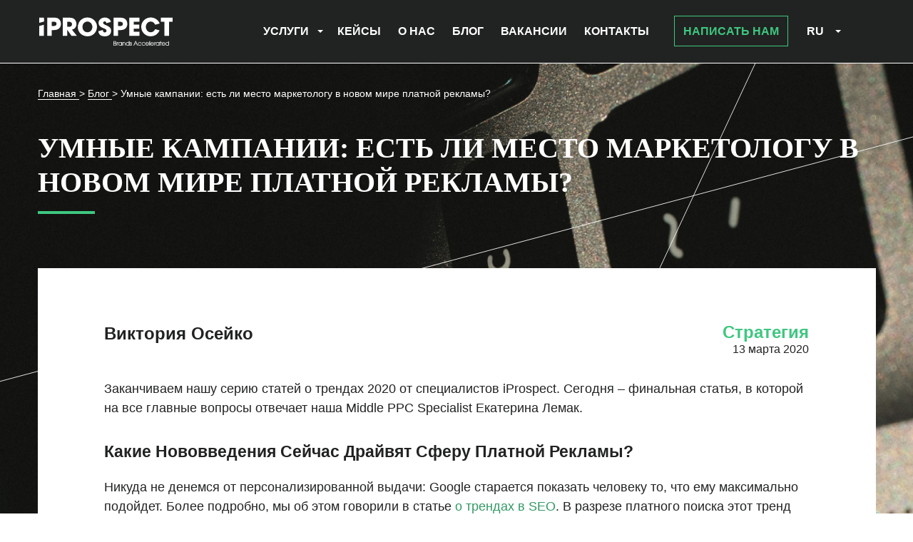

--- FILE ---
content_type: text/html; charset=UTF-8
request_url: https://iprospect.com.ua/ru/umnye-kampanii-est-li-mesto-marketologu-v-novom-mire-platnoj/
body_size: 30991
content:

<!doctype html>
<html lang="ru-RU">
<head>
	<meta charset="UTF-8"> 	<meta name="viewport" content="width=device-width, initial-scale=1">
	<link rel="profile" href="https://gmpg.org/xfn/11">
	<link rel="icon" type="image/png" href="/favicon.png">
	<link rel="icon" type="image/vnd.microsoft.icon" href="/favicon.ico">
	<meta name="format-detection" content="telephone=no">
	<link rel="stylesheet" href="https://iprospect.com.ua/wp-content/themes/iprospect/build/slick.css"></link>
	<link rel="stylesheet" href="https://iprospect.com.ua/wp-content/themes/iprospect/build/slick-theme_articlePage.css"></link>
	<style>
		.contactUs_container_block_form_submit{
			border: none !important;
		}
		.terms-navigation{
			line-height: 140%;
		}
		.copyright{
			display: inline-block;
			line-height: 140% !important;
		}
		.service_block_item_small_text > p{
			font-size: 16px;
			font-weight: 400;
			line-height: 24px;
			margin-bottom: 10px;
		}
		
	</style>

	<meta name='robots' content='index, follow, max-image-preview:large, max-snippet:-1, max-video-preview:-1' />

	<!-- This site is optimized with the Yoast SEO plugin v19.6.1 - https://yoast.com/wordpress/plugins/seo/ -->
	<title>Умные кампании: есть ли место маркетологу в новом мире платной рекламы? - iProspect Ukraine</title>
	<meta name="description" content="Data driven атрибуция, машинное обучение, умные кампании, которые сами выбирают, кому лучше показываться – в связи с этим всем назревает вопрос: а не заменит ли искусственный интеллект самого специалиста?" />
	<link rel="canonical" href="https://iprospect.com.ua/ru/umnye-kampanii-est-li-mesto-marketologu-v-novom-mire-platnoj/" />
	<meta property="og:locale" content="ru_RU" />
	<meta property="og:type" content="article" />
	<meta property="og:title" content="Умные кампании: есть ли место маркетологу в новом мире платной рекламы? - iProspect Ukraine" />
	<meta property="og:description" content="Data driven атрибуция, машинное обучение, умные кампании, которые сами выбирают, кому лучше показываться – в связи с этим всем назревает вопрос: а не заменит ли искусственный интеллект самого специалиста?" />
	<meta property="og:url" content="https://iprospect.com.ua/ru/umnye-kampanii-est-li-mesto-marketologu-v-novom-mire-platnoj/" />
	<meta property="og:site_name" content="iProspect Ukraine" />
	<meta property="article:published_time" content="2020-03-13T11:56:41+00:00" />
	<meta property="article:modified_time" content="2020-03-13T12:48:08+00:00" />
	<meta property="og:image" content="https://iprospect.com.ua/wp-content/uploads/2020/03/white-robot-cyborg-hand-pressing-keyboard-laptop-117023-880-1.jpg" />
	<meta property="og:image:width" content="626" />
	<meta property="og:image:height" content="385" />
	<meta property="og:image:type" content="image/jpeg" />
	<meta name="author" content="Виктория Осейко" />
	<meta name="twitter:card" content="summary_large_image" />
	<meta name="twitter:label1" content="Написано автором" />
	<meta name="twitter:data1" content="Виктория Осейко" />
	<!-- / Yoast SEO plugin. -->


<link rel='dns-prefetch' href='//ajax.googleapis.com' />
<link rel='dns-prefetch' href='//code.jquery.com' />
<meta property="og:logo" content="https://iprospect.com.ua/wp-content/themes/iprospect/assets/img/iProspect-logo-600-315.png" /><style id='global-styles-inline-css' type='text/css'>
body{--wp--preset--color--black: #000000;--wp--preset--color--cyan-bluish-gray: #abb8c3;--wp--preset--color--white: #ffffff;--wp--preset--color--pale-pink: #f78da7;--wp--preset--color--vivid-red: #cf2e2e;--wp--preset--color--luminous-vivid-orange: #ff6900;--wp--preset--color--luminous-vivid-amber: #fcb900;--wp--preset--color--light-green-cyan: #7bdcb5;--wp--preset--color--vivid-green-cyan: #00d084;--wp--preset--color--pale-cyan-blue: #8ed1fc;--wp--preset--color--vivid-cyan-blue: #0693e3;--wp--preset--color--vivid-purple: #9b51e0;--wp--preset--gradient--vivid-cyan-blue-to-vivid-purple: linear-gradient(135deg,rgba(6,147,227,1) 0%,rgb(155,81,224) 100%);--wp--preset--gradient--light-green-cyan-to-vivid-green-cyan: linear-gradient(135deg,rgb(122,220,180) 0%,rgb(0,208,130) 100%);--wp--preset--gradient--luminous-vivid-amber-to-luminous-vivid-orange: linear-gradient(135deg,rgba(252,185,0,1) 0%,rgba(255,105,0,1) 100%);--wp--preset--gradient--luminous-vivid-orange-to-vivid-red: linear-gradient(135deg,rgba(255,105,0,1) 0%,rgb(207,46,46) 100%);--wp--preset--gradient--very-light-gray-to-cyan-bluish-gray: linear-gradient(135deg,rgb(238,238,238) 0%,rgb(169,184,195) 100%);--wp--preset--gradient--cool-to-warm-spectrum: linear-gradient(135deg,rgb(74,234,220) 0%,rgb(151,120,209) 20%,rgb(207,42,186) 40%,rgb(238,44,130) 60%,rgb(251,105,98) 80%,rgb(254,248,76) 100%);--wp--preset--gradient--blush-light-purple: linear-gradient(135deg,rgb(255,206,236) 0%,rgb(152,150,240) 100%);--wp--preset--gradient--blush-bordeaux: linear-gradient(135deg,rgb(254,205,165) 0%,rgb(254,45,45) 50%,rgb(107,0,62) 100%);--wp--preset--gradient--luminous-dusk: linear-gradient(135deg,rgb(255,203,112) 0%,rgb(199,81,192) 50%,rgb(65,88,208) 100%);--wp--preset--gradient--pale-ocean: linear-gradient(135deg,rgb(255,245,203) 0%,rgb(182,227,212) 50%,rgb(51,167,181) 100%);--wp--preset--gradient--electric-grass: linear-gradient(135deg,rgb(202,248,128) 0%,rgb(113,206,126) 100%);--wp--preset--gradient--midnight: linear-gradient(135deg,rgb(2,3,129) 0%,rgb(40,116,252) 100%);--wp--preset--duotone--dark-grayscale: url('#wp-duotone-dark-grayscale');--wp--preset--duotone--grayscale: url('#wp-duotone-grayscale');--wp--preset--duotone--purple-yellow: url('#wp-duotone-purple-yellow');--wp--preset--duotone--blue-red: url('#wp-duotone-blue-red');--wp--preset--duotone--midnight: url('#wp-duotone-midnight');--wp--preset--duotone--magenta-yellow: url('#wp-duotone-magenta-yellow');--wp--preset--duotone--purple-green: url('#wp-duotone-purple-green');--wp--preset--duotone--blue-orange: url('#wp-duotone-blue-orange');--wp--preset--font-size--small: 13px;--wp--preset--font-size--medium: 20px;--wp--preset--font-size--large: 36px;--wp--preset--font-size--x-large: 42px;}.has-black-color{color: var(--wp--preset--color--black) !important;}.has-cyan-bluish-gray-color{color: var(--wp--preset--color--cyan-bluish-gray) !important;}.has-white-color{color: var(--wp--preset--color--white) !important;}.has-pale-pink-color{color: var(--wp--preset--color--pale-pink) !important;}.has-vivid-red-color{color: var(--wp--preset--color--vivid-red) !important;}.has-luminous-vivid-orange-color{color: var(--wp--preset--color--luminous-vivid-orange) !important;}.has-luminous-vivid-amber-color{color: var(--wp--preset--color--luminous-vivid-amber) !important;}.has-light-green-cyan-color{color: var(--wp--preset--color--light-green-cyan) !important;}.has-vivid-green-cyan-color{color: var(--wp--preset--color--vivid-green-cyan) !important;}.has-pale-cyan-blue-color{color: var(--wp--preset--color--pale-cyan-blue) !important;}.has-vivid-cyan-blue-color{color: var(--wp--preset--color--vivid-cyan-blue) !important;}.has-vivid-purple-color{color: var(--wp--preset--color--vivid-purple) !important;}.has-black-background-color{background-color: var(--wp--preset--color--black) !important;}.has-cyan-bluish-gray-background-color{background-color: var(--wp--preset--color--cyan-bluish-gray) !important;}.has-white-background-color{background-color: var(--wp--preset--color--white) !important;}.has-pale-pink-background-color{background-color: var(--wp--preset--color--pale-pink) !important;}.has-vivid-red-background-color{background-color: var(--wp--preset--color--vivid-red) !important;}.has-luminous-vivid-orange-background-color{background-color: var(--wp--preset--color--luminous-vivid-orange) !important;}.has-luminous-vivid-amber-background-color{background-color: var(--wp--preset--color--luminous-vivid-amber) !important;}.has-light-green-cyan-background-color{background-color: var(--wp--preset--color--light-green-cyan) !important;}.has-vivid-green-cyan-background-color{background-color: var(--wp--preset--color--vivid-green-cyan) !important;}.has-pale-cyan-blue-background-color{background-color: var(--wp--preset--color--pale-cyan-blue) !important;}.has-vivid-cyan-blue-background-color{background-color: var(--wp--preset--color--vivid-cyan-blue) !important;}.has-vivid-purple-background-color{background-color: var(--wp--preset--color--vivid-purple) !important;}.has-black-border-color{border-color: var(--wp--preset--color--black) !important;}.has-cyan-bluish-gray-border-color{border-color: var(--wp--preset--color--cyan-bluish-gray) !important;}.has-white-border-color{border-color: var(--wp--preset--color--white) !important;}.has-pale-pink-border-color{border-color: var(--wp--preset--color--pale-pink) !important;}.has-vivid-red-border-color{border-color: var(--wp--preset--color--vivid-red) !important;}.has-luminous-vivid-orange-border-color{border-color: var(--wp--preset--color--luminous-vivid-orange) !important;}.has-luminous-vivid-amber-border-color{border-color: var(--wp--preset--color--luminous-vivid-amber) !important;}.has-light-green-cyan-border-color{border-color: var(--wp--preset--color--light-green-cyan) !important;}.has-vivid-green-cyan-border-color{border-color: var(--wp--preset--color--vivid-green-cyan) !important;}.has-pale-cyan-blue-border-color{border-color: var(--wp--preset--color--pale-cyan-blue) !important;}.has-vivid-cyan-blue-border-color{border-color: var(--wp--preset--color--vivid-cyan-blue) !important;}.has-vivid-purple-border-color{border-color: var(--wp--preset--color--vivid-purple) !important;}.has-vivid-cyan-blue-to-vivid-purple-gradient-background{background: var(--wp--preset--gradient--vivid-cyan-blue-to-vivid-purple) !important;}.has-light-green-cyan-to-vivid-green-cyan-gradient-background{background: var(--wp--preset--gradient--light-green-cyan-to-vivid-green-cyan) !important;}.has-luminous-vivid-amber-to-luminous-vivid-orange-gradient-background{background: var(--wp--preset--gradient--luminous-vivid-amber-to-luminous-vivid-orange) !important;}.has-luminous-vivid-orange-to-vivid-red-gradient-background{background: var(--wp--preset--gradient--luminous-vivid-orange-to-vivid-red) !important;}.has-very-light-gray-to-cyan-bluish-gray-gradient-background{background: var(--wp--preset--gradient--very-light-gray-to-cyan-bluish-gray) !important;}.has-cool-to-warm-spectrum-gradient-background{background: var(--wp--preset--gradient--cool-to-warm-spectrum) !important;}.has-blush-light-purple-gradient-background{background: var(--wp--preset--gradient--blush-light-purple) !important;}.has-blush-bordeaux-gradient-background{background: var(--wp--preset--gradient--blush-bordeaux) !important;}.has-luminous-dusk-gradient-background{background: var(--wp--preset--gradient--luminous-dusk) !important;}.has-pale-ocean-gradient-background{background: var(--wp--preset--gradient--pale-ocean) !important;}.has-electric-grass-gradient-background{background: var(--wp--preset--gradient--electric-grass) !important;}.has-midnight-gradient-background{background: var(--wp--preset--gradient--midnight) !important;}.has-small-font-size{font-size: var(--wp--preset--font-size--small) !important;}.has-medium-font-size{font-size: var(--wp--preset--font-size--medium) !important;}.has-large-font-size{font-size: var(--wp--preset--font-size--large) !important;}.has-x-large-font-size{font-size: var(--wp--preset--font-size--x-large) !important;}
</style>
<link rel='stylesheet' id='dnd-upload-cf7-css'  href='https://iprospect.com.ua/wp-content/plugins/drag-and-drop-multiple-file-upload-contact-form-7/assets/css/dnd-upload-cf7.css' type='text/css' media='all' />
<link rel='stylesheet' id='newiprospect-style-libs-css'  href='https://iprospect.com.ua/wp-content/themes/iprospect/assets/css/newdesign/libs2.min.css' type='text/css' media='all' />
<link rel='stylesheet' id='newiprospect-style-css'  href='https://iprospect.com.ua/wp-content/themes/iprospect/assets/css/newdesign/main23.min.css' type='text/css' media='all' />
<link rel='stylesheet' id='wp_head_style1-css'  href='https://iprospect.com.ua/wp-content/themes/iprospect/build/blog/blog.css' type='text/css' media='all' />
<link rel='stylesheet' id='wp_head_style3-css'  href='https://iprospect.com.ua/wp-content/themes/iprospect/build/css/scrollToTop/scrollToTop.css' type='text/css' media='all' />
<link rel='stylesheet' id='wp_head_style2-css'  href='https://iprospect.com.ua/wp-content/themes/iprospect/build/article/article.css' type='text/css' media='all' />
<link rel='stylesheet' id='wp_head_style4-css'  href='https://iprospect.com.ua/wp-content/themes/iprospect/build/script/slick-1.8.1/slick/slick.css' type='text/css' media='all' />
<link rel='stylesheet' id='wp_head_style5-css'  href='https://iprospect.com.ua/wp-content/themes/iprospect/build/script/slick-1.8.1/slick/theme/slick-theme_articlePage.css' type='text/css' media='all' />
<script type="b57a10f0e485a4d78dcf9e5c-text/javascript" defer src='https://iprospect.com.ua/wp-content/plugins/contact-form-7/includes/swv/js/index.js' id='swv-js'></script>
<script type="b57a10f0e485a4d78dcf9e5c-text/javascript" id='contact-form-7-js-extra'>
/* <![CDATA[ */
var wpcf7 = {"api":{"root":"https:\/\/iprospect.com.ua\/wp-json\/","namespace":"contact-form-7\/v1"}};
/* ]]> */
</script>
<script type="b57a10f0e485a4d78dcf9e5c-text/javascript" defer src='https://iprospect.com.ua/wp-content/plugins/contact-form-7/includes/js/index.js' id='contact-form-7-js'></script>
<script type="b57a10f0e485a4d78dcf9e5c-text/javascript" defer src='//ajax.googleapis.com/ajax/libs/jquery/3.6.0/jquery.min.js' id='jquery-core-js'></script>
<link rel="https://api.w.org/" href="https://iprospect.com.ua/wp-json/" /><link rel="alternate" type="application/json" href="https://iprospect.com.ua/wp-json/wp/v2/posts/5744" /><link rel="alternate" type="application/json+oembed" href="https://iprospect.com.ua/wp-json/oembed/1.0/embed?url=https%3A%2F%2Fiprospect.com.ua%2Fru%2Fumnye-kampanii-est-li-mesto-marketologu-v-novom-mire-platnoj%2F" />
<link rel="alternate" type="text/xml+oembed" href="https://iprospect.com.ua/wp-json/oembed/1.0/embed?url=https%3A%2F%2Fiprospect.com.ua%2Fru%2Fumnye-kampanii-est-li-mesto-marketologu-v-novom-mire-platnoj%2F&#038;format=xml" />
<link rel="alternate" hreflang="x-default" href="https://iprospect.com.ua/ru/umnye-kampanii-est-li-mesto-marketologu-v-novom-mire-platnoj/" />
<link rel="alternate" hreflang="ru-ua" href="https://iprospect.com.ua/ru/umnye-kampanii-est-li-mesto-marketologu-v-novom-mire-platnoj/" />
<link rel="alternate" hreflang="uk-ua" href="https://iprospect.com.ua/rozumni-kampaniyi-chi-ye-mistse-marketologu-u-novomu-sviti/" />


<!-- This site is optimized with the Schema plugin v1.7.9.5 - https://schema.press -->
<script type="application/ld+json">{"@context":"https:\/\/schema.org\/","@type":"BlogPosting","mainEntityOfPage":{"@type":"WebPage","@id":"https:\/\/iprospect.com.ua\/ru\/umnye-kampanii-est-li-mesto-marketologu-v-novom-mire-platnoj\/"},"url":"https:\/\/iprospect.com.ua\/ru\/umnye-kampanii-est-li-mesto-marketologu-v-novom-mire-platnoj\/","headline":" Умные кампании: есть ли место маркетологу в новом мире...","datePublished":"2020-03-13T14:56:41+03:00","dateModified":"2020-03-13T15:48:08+03:00","publisher":{"@type":"Organization","@id":"https:\/\/iprospect.com.ua\/ru\/#organization","name":"iProspect Ukraine","logo":{"@type":"ImageObject","url":"","width":600,"height":60}},"image":{"@type":"ImageObject","url":"https:\/\/iprospect.com.ua\/wp-content\/uploads\/2020\/03\/white-robot-cyborg-hand-pressing-keyboard-laptop-117023-880-1.jpg","width":696,"height":385},"articleSection":"Стратегия","keywords":"PPC","description":"Data driven атрибуция, машинное обучение, умные кампании, которые сами выбирают, кому лучше показываться – с этим всем назревает вопрос: а не заменит ли искусственный интеллект самого специалиста?","author":{"@type":"Person","name":"Виктория Осейко","url":"https:\/\/iprospect.com.ua\/ru\/author\/viktoria-oseiko\/","image":{"@type":"ImageObject","url":"https:\/\/secure.gravatar.com\/avatar\/1ed2a5b236e5361d08d965007ad34618?s=96&d=mm&r=g","height":96,"width":96}}}</script>

	
</head>

	
	<body class="post-template-default single single-post postid-5744 single-format-standard post-slug-umnye-kampanii-est-li-mesto-marketologu-v-novom-mire-platnoj has-sticky-block">

<div id="page" class="site">
	<!-- a class="skip-link screen-reader-text" href="#content">Перейти к содержимому</a -->
		<header id="masthead" class="site-header ">
			<div class="top_bar">
				<div class="container">
					<div class="row">
						<div class="order-1 col-5 col-xl-2" style="padding: 5px;">
							<div class="site-branding df ai_center">
																	<a class="logo site-title df ai_center" href="/main-newdesign/" rel="home">										<svg><use xlink:href="#logo"></use></svg>
									</a>
															</div>
						</div>
						<div class="col-12 order-last order-xl-2 col-xl-7 col-xxl-6 offset-xxl-1 main_menu mobile_main_menu js_simplebar">
							<div class="wrap">
								<nav id="site-navigation" class="main-navigation df jc_center ai_center">
									<div class="menu-mainmenu-container"><ul id="menu-mainmenu" class="menu"><li class="menu-item menu-item-type-custom menu-item-object-custom menu-item-has-children menu-item-21383"><a href="#">Услуги</a>
<ul class="sub-menu">
	<li id="menu-item-21384" class="menu-item menu-item-type-post_type menu-item-object-page menu-item-21384"><a href="https://iprospect.com.ua/ru/ppc/">PPC</a></li>
	<li id="menu-item-21385" class="menu-item menu-item-type-post_type menu-item-object-page menu-item-21385"><a href="https://iprospect.com.ua/ru/seo/">SEO</a></li>
	<li id="menu-item-21783" class="menu-item menu-item-type-post_type menu-item-object-page menu-item-21783"><a href="https://iprospect.com.ua/ru/ui-ux-design/">Дизайн</a></li>
	<li id="menu-item-21387" class="menu-item menu-item-type-post_type menu-item-object-page menu-item-21387"><a href="https://iprospect.com.ua/ru/media-strategiya/">Медиастратегия</a></li>
</ul>
</li>
<li class="menu-item menu-item-type-post_type menu-item-object-page menu-item-21391"><a href="https://iprospect.com.ua/ru/cases/">Кейсы</a></li>
<li class="menu-item menu-item-type-post_type menu-item-object-page menu-item-21390"><a href="https://iprospect.com.ua/ru/o-nas/">О нас</a></li>
<li class="menu-item menu-item-type-post_type menu-item-object-page menu-item-21388"><a href="https://iprospect.com.ua/ru/blog/">Блог</a></li>
<li class="menu-item menu-item-type-post_type menu-item-object-page menu-item-21398"><a href="https://iprospect.com.ua/ru/vakansii/">Вакансии</a></li>
<li class="menu-item menu-item-type-post_type menu-item-object-page menu-item-22017"><a href="https://iprospect.com.ua/ru/contacts/">Контакты</a></li>
</ul></div>									
									
								</nav>
								<div class="d-lg-none mobile_submenu">
									<div class="lang_selector_mobile d-lg-none">
										
<div
	 class="wpml-ls-statics-shortcode_actions wpml-ls wpml-ls-legacy-dropdown js-wpml-ls-legacy-dropdown" id="lang_sel">
	<ul>

		<li tabindex="0" class="wpml-ls-slot-shortcode_actions wpml-ls-item wpml-ls-item-ru wpml-ls-current-language wpml-ls-first-item wpml-ls-item-legacy-dropdown">
			<a href="#" class="js-wpml-ls-item-toggle wpml-ls-item-toggle lang_sel_sel icl-ru"><span class="wpml-ls-native icl_lang_sel_native">ru</span></a>

			<ul class="wpml-ls-sub-menu">
				
					<li class="icl-uk wpml-ls-slot-shortcode_actions wpml-ls-item wpml-ls-item-uk wpml-ls-last-item">
						<a href="https://iprospect.com.ua/rozumni-kampaniyi-chi-ye-mistse-marketologu-u-novomu-sviti/" class="wpml-ls-link"><span class="wpml-ls-native icl_lang_sel_native" lang="uk">ua</span></a>
					</li>

							</ul>

		</li>

	</ul>
</div>
									</div>
									<div class="social_mobile df jc_center ai_center d-lg-none">
										<a class="item df jc_center ai_center" href="https://www.behance.net/iProspectUkraine" target="_blank" rel="noopener noreferrer nofollow" title="Behance">
														<svg><use xlink:href="#icon_soc_behance"></use></svg>
													</a><a class="item df jc_center ai_center" href="https://www.instagram.com/iprospect_ukraine/" target="_blank" rel="noopener noreferrer nofollow" title="Instagram">
														<svg><use xlink:href="#icon_soc_instagram"></use></svg>
													</a><a class="item df jc_center ai_center" href="https://www.linkedin.com/company/iprospectukraine/" target="_blank" rel="noopener noreferrer nofollow" title="LinkedIn">
														<svg><use xlink:href="#icon_soc_linkedin"></use></svg>
													</a><a class="item df jc_center ai_center" href="https://www.facebook.com/iProspectUkraine/" target="_blank" rel="noopener noreferrer nofollow" title="Facebook">
														<svg><use xlink:href="#icon_soc_facebook"></use></svg>
													</a><a class="item df jc_center ai_center" href="https://www.youtube.com/channel/UC3UoopiiC49FeSv7UeGqmLw " target="_blank" rel="noopener noreferrer nofollow" title="YouTube">
														<svg><use xlink:href="#icon_soc_youtube"></use></svg>
													</a>									</div>
								</div>
							</div>
						</div>
						<div class="order-3 col-7 col-xl-3">
							<div class="df jc_right ai_center">
								<div class="phone">
									<!--										<a class="df ai_center" href="tel:'+380444988450'">+380 (44) 498 8450</a>
									-->
																					<a href="/en/contacts/" class="but-head">Написать нам</a>
																				
									<style type="text/css">
										.but-head{
											color: #3EC780 !important;
											border: 1px solid #3EC780;padding-top: 12px; padding-bottom: 12px; padding-left: 12px; padding-right: 12px; text-transform: uppercase; font-size: 16px;
										}
									</style>
								</div>
								<div class="lang_selector d-none d-lg-block">
									
<div
	 class="wpml-ls-statics-shortcode_actions wpml-ls wpml-ls-legacy-dropdown js-wpml-ls-legacy-dropdown" id="lang_sel">
	<ul>

		<li tabindex="0" class="wpml-ls-slot-shortcode_actions wpml-ls-item wpml-ls-item-ru wpml-ls-current-language wpml-ls-first-item wpml-ls-item-legacy-dropdown">
			<a href="#" class="js-wpml-ls-item-toggle wpml-ls-item-toggle lang_sel_sel icl-ru"><span class="wpml-ls-native icl_lang_sel_native">ru</span></a>

			<ul class="wpml-ls-sub-menu">
				
					<li class="icl-uk wpml-ls-slot-shortcode_actions wpml-ls-item wpml-ls-item-uk wpml-ls-last-item">
						<a href="https://iprospect.com.ua/rozumni-kampaniyi-chi-ye-mistse-marketologu-u-novomu-sviti/" class="wpml-ls-link"><span class="wpml-ls-native icl_lang_sel_native" lang="uk">ua</span></a>
					</li>

							</ul>

		</li>

	</ul>
</div>
								</div>
								<div class="menu-toggle d-lg-none df ai_center" aria-controls="primary-menu" aria-expanded="false">
									<svg class='menu_open'><path fill="#fff" d="M10 13h28v2H10zM10 23h28v2H10zM10 33h28v2H10z"/></svg>
									<svg class='menu_close'><path d="M13 32.799 32.8 13l1.413 1.414-19.799 19.8z"/><path d="M23 23h2v2h-2z"/><path d="m14 13 19.799 19.799-1.414 1.414-19.8-19.799z"/></svg>
								</div>
							</div>
						</div>
					</div>
				</div>
			</div>
		</header><!-- #masthead -->
		<style type="text/css">
			section.testimonial .item .descr{
				height: auto !important;
			}
			section.testimonial .item{
				height: 570px !important
			}
			#masthead{
				z-index: 99999;
			}
			.main_block_nav{
				z-index: 999;
			}
			h2:after{
				background: none;
			}
			main .main_block_vacancy_rightSide .hrInfo_row_avatar img{
				    object-fit: cover;
			}
		</style>
		
<div id="content" class="site-content ">
		
    <style type="text/css">
         header.site-header .main-navigation a, header.site-header .main-navigation span, footer.site-footer .footer-navigation a, footer.site-footer .footer-navigation span, header.site-header .phone a, header.site-header .lang_selector span, footer.site-footer .terms-navigation a, footer.site-footer .terms-navigation span{
            color: #fff;
        }

       header.site-header .main-navigation a:hover, header.site-header .main-navigation span:hover, footer.site-footer .footer-navigation a:hover, footer.site-footer .footer-navigation span:hover, header.site-header .phone a:hover, header.site-header .lang_selector span:hover, footer.site-footer .terms-navigation a:hover, footer.site-footer .terms-navigation span:hover {
            color: #3ec780;
        }
        .logo svg{
            filter: invert(1);
        }
        .d-none{
            display: none
        }
    </style>
    <!-- Main -->
    <main>

        <!-- Main Header -->
        <div class="main_block_header">
            <!-- Breadcrumbs -->
            <div class="main_block_header_breadcrumbs">
                <a href="/" class="main_block_header_breadcrumbs_link">
                	                             Главная
                                            
                </a>

                <span class="main_block_header_breadcrumbs_arrow">></span>

                                            <a href="/ru/blog/" class="main_block_header_breadcrumbs_link">
                                Блог
                            </a>
                                        

                <span class="main_block_header_breadcrumbs_arrow">></span>

                <span class="main_block_header_breadcrumbs_text">
                    Умные кампании: есть ли место маркетологу в новом мире платной рекламы?                </span>
            </div>

            <h1 class="main_block_header_text">
                Умные кампании: есть ли место маркетологу в новом мире платной рекламы?            </h1>
        </div>

        <!-- Article container -->
        <div class="main_block">
            <div class="main_block_article">

                <!-- Container -->
                <div class='main_block_article_container'>
                    <!-- Type and date -->
                    <div class="main_block_article_block">

                        <div class="main_block_article_block_writter">
                            <span class="main_block_article_block_writter_name">
                                Виктория Осейко                            </span>
                            <span class="main_block_article_block_writter_position">
                                <!--Senior Account Manager-->
                            </span>
                        </div>
                        <div class="main_block_article_block_info">
                            <span class="main_block_article_block_info_type">
                                Стратегия                            </span>
                            <span class="main_block_article_block_info_date">
                                13 марта 2020                            </span>
                        </div>
                    </div>




                 
                    <!-- Title + text -->
                    <div class="main_block_article_container_block">
                       <p>Заканчиваем нашу серию статей о трендах 2020 от специалистов iProspect. Сегодня – финальная статья, в которой на все главные вопросы отвечает наша Middle PPC Specialist Екатерина Лемак.</p>
<h2>Какие нововведения сейчас драйвят сферу платной рекламы?</h2>
<p>Никуда не денемся от персонализированной выдачи: Google старается показать человеку то, что ему максимально подойдет. Более подробно, мы об этом говорили в статье <a href="https://iprospect.com.ua/blog/razbor-novostej-po-seo-obnovlennaya-politika-google-rabota-s/" target="_blank" rel="noopener">о трендах в SEO</a>. В разрезе платного поиска этот тренд тоже актуален – в 2019 году Google выкатил адаптивные поисковые объявления (до 15 заголовков и 4 описания). Их фишка в том, что конкретному человеку покажется то объявление, которое, по мнению Google, наиболее вероятно ему подойдет и принесет результат рекламодателю.</p>
<p>Среди сравнительно новых инструментов можно назвать Smart Shopping, который привел в восторг всех PPC-специалистов.Инструмент сам комбинирует всё: находит аудиторию, выбирает место для показа объявления (YouTube, GDN, Gmail) и т.д. Для его настройки нужно указать цель рекламной кампании, бюджет, целевую страницу и включить Merchant Center.</p>
<p>Мы попробовали Smart Shopping для нашего клиента – интернет-магазина крупной и мелкой бытовой техники. Вот с какими результатами мы вышли из тестового периода в 30 дней:</p>
<p><img class="aligncenter wp-image-5752" src="https://iprospect.com.ua/wp-content/uploads/2020/03/screen-shot-2020-03-13-at-132223.png" alt="Кейс Smart Shopping" width="980" height="303" /></p>
<p>Ещё один успешный кейс запуска Smart Shopping читайте <a href="https://iprospect.com.ua/blog/wittchen-kak-snizit-drr-v-e-commerce-na-30-za-pervyj-mesyats/" target="_blank" rel="noopener">здесь</a>.</p>
<p>В связи с новым законодательством, все объявления платной рекламы должны быть только на украинском языке. При этом, семантику для объявлений переводить на украинский необязательно, достаточно добавить к русским запросам украинские аналоги. Следовательно, может снизиться эффективность кампаний, так как некоторые запросы на украинском звучат совершенно иначе, чем в русском. Учитывая эти изменения можно ожидать временную просадку по показателю CTR.</p>
<p>Facebook в то же время предложил автоматический перевод рекламных объявлений для более качественной локализации – перевод может быть как машинный, так и вручную.</p>
<h2>Какие изменения в рекламе на социальных платформах?</h2>
<p>Многие недооценивают новый канал продвижения – подкасты. Сейчас популярность набирают подкасты до 20 минут в формате интервью – они отлично воспринимаются пользователями. Apple Podcasts, Google Podcasts, Overcast, Castro, Pocket Casts – вариантов, где слушать и размещаться множество. Это хорошая возможность поговорить с аудиторией и показать себя как эксперта на ещё незанятой нише. О том, почему важно общаться со своей аудиторией, мы говорили в первой статье серии <a href="https://iprospect.com.ua/blog/can-i-trust-you-ili-chto-proishodit-v-golovah-u-potrebitelej/" target="_blank" rel="noopener">про доверие к брендам</a>.</p>
<p>Платформы продолжают предлагать новинки. Например, Динамические форматы в Facebook, которые подстраиваются под предпочтения пользователя. То есть он показывает рекламу там, где пользователь вероятнее всего кликнет и в дополнение оптимизирует текстовое описание товара. По данным Facebook, использование динамических форматов и креативов в рекламе увеличивает просмотры, добавление товара в корзину и продажи.</p>
<p><img class="aligncenter wp-image-5751" src="https://iprospect.com.ua/wp-content/uploads/2020/03/pasted-image-0-1.png" alt="Facebook Dynamic Ads Formats" width="980" height="552" /></p>
<p>В социальных сетях доминируют Stories, причем и в Instagram, и в Facebook: их открывают в первую очередь и видят чаще, чем ленту. Это место размещения нужно постоянно захватывать, не теряя шанса показать свою рекламу во весь экран. Для правильного анализа этого и других каналов, обязательно нужно использовать модель линейной атрибуции или атрибуцию на основе данных.</p>
<h2>Что такое атрибуция и зачем она нужна?</h2>
<p>Атрибуция – это инструмент для количественного определения вклада каждого канала в продажи и конверсии. Например, покупатель увидел вашу рекламу, подписался на рассылку ваших статей, затем пришел на ваш ивент и только после этого совершил конверсию. Атрибуция нужна для правильного распределения ценности вклада в конверсию между разными маркетинговыми каналами.</p>
<p>Атрибуция на основе данных доступна в Google Analytics и Ads с 2018 года. По умолчанию во всех кабинетах стоит модель атрибуции по последнему клику. Но это не очень удачная модель, так как она дает возможность проанализировать только минимальную часть маркетинговых усилий. Так, анализируя только последний клик, рекламодатели ошибочно отключают рекламу в КМС или Facebook.</p>
<p>При больших рекламных объемах – например, для наших клиентов крупного e-commerce – имеет смысл включать атрибуцию на основе данных, а в остальных случаях Екатерина Лемак рекомендует выбирать линейную модель. Атрибуция на основе данных – или “Data-driven атрибуция” – помогает понять, откуда пришел клиент, какой канал приносит больше конверсий в конкретном бизнесе. Соответственно, в него нужно вкладывать больше денег. Но, чтобы подключить Data-driven, нужно набрать определенное количество конверсий – ведь для принятия решений алгоритм должен собрать данные.</p>
<h2>Что будет с интернет-маркетологами?</h2>
<p>Data driven атрибуция, умные кампании, которые сами выбирают, кому лучше показываться – с этим всем назревает вопрос: а не заменит ли искусственный интеллект самого специалиста?</p>
<p>Интернет-маркетологи (и PPC-специалисты, в частности) по-прежнему нужны и в ближайшее время никуда не денутся. Однако правила игры поменялись и теперь им нужно уметь работать с автоматическими стратегиями и инструментами, основанными на машинном обучении. Ручная ежедневная проверка ставок уже не актуальна, Google и сам отлично с этим справляется. А ещё постоянно предлагает рекомендации и подсказки о том, как эффективнее показывать рекламу:</p>
<p><img class="aligncenter wp-image-5749" src="https://iprospect.com.ua/wp-content/uploads/2020/03/screen-shot-2020-03-13-at-131217-765x180.png" alt="Рекомендации Google" width="980" height="231" /></p>
<p>PPC-специалист должен заниматься развитием бренда клиента, проработкой стратегии продвижения, определением того, что можно сделать для улучшения результата, в том числе подключать новинки и проводить тесты новых инструментов.</p>
<h2>Нужны ли ещё digital-агентства?</h2>
<p>Если интернет-маркетолог занимается теперь комплексной стратегией маркетинга – в таком случае, заменяет ли интернет-маркетолог работу digital-агентства?</p>
<p>Глобальное отличие агентства от интернет-маркетолога в разноплановости опыта. Если маркетолог долгое время работал в фарме — у него есть опыт только в этой сфере, в каком-то смысле он – узкопрофильный специалист. Да, он отлично понимает принципы работы и специфику рекламы медицинских препаратов, но в то же время у него “замылен глаз” и он не может заимствовать фишки из смежных сфер, так как попросту о них не знает. Агентство располагает умами сразу многих специалистов, таким образом аккумулируя опыт из разных сфер. Эти знания в свою очередь дают возможность находить нетипичные новые решения, строить и проверять гипотезы.</p>
<h3>Если подытожить, то для чего нужны агентства?</h3>
<ol>
<li>Для применения опыта из нескольких ниш. Агентство – это сообщество специалистов, которые могут обмениваться знаниями и инсайтами из разных сфер.</li>
<li>Для эксклюзивного доступа ко всем новинкам. Кто первый начал тестировать новый инструмент — тот и вырвался вперед.</li>
<li>Для построения и тестирования многочисленных гипотез, необходимых для развития бизнеса.</li>
<li>Для подмоги в кризисных ситуациях. Даже когда в работе кампаний случается сбой, агентство не дает образоваться «простою», оно быстро направляет и подсказывает, куда идти, продолжая развивать рекламные кампании.</li>
</ol>
<h2>Что имеем на выходе?</h2>
<p>Маркетологам нужно ходить на конференции, смотреть <a href="https://www.youtube.com/channel/UC3UoopiiC49FeSv7UeGqmLw">обучающие видео</a>, читать новости для того, чтобы знать о новинках и бетах и первыми тестировать новые инструменты, смотря на результат. В самом рекламном кабинете тоже можно обучаться на практике: Google постоянно предлагает рекомендации и подсказки о том, как эффективнее показываться целевой аудитории, например, перераспределить бюджет с одной неуспешной кампании между двумя более удачными или поставить отрицательные корректировки на неэффективные часы.</p>
<p>А если все равно сомневаетесь в каком-то своем решении – обращайтесь в агентство, мы поможем????</p>
                    </div>

                  

                </div>

            

                <!-- Share block -->
                <div class='main_block_article_share'>
                    <div class='main_block_article_share_titleBlock'>
                    		                            <h3 class='main_block_article_share_titleBlock_title'>
		                            Понравилась статья?
		                        </h3>
		                        <h3 class='main_block_article_share_titleBlock_title'>
		                            Поделись с друзьями!
		                        </h3>
	                                                
                    </div>
                    <div class='main_block_article_share_buttons'>
                        <a href="#" class='main_block_article_share_buttons_button facebookIcon'></a>
                        <a href="#" class='main_block_article_share_buttons_button telegramIcon'></a>
                        <a href="#" class='main_block_article_share_buttons_button shareIcon'></a>
                    </div>
                </div>

            </div>
        </div>

    </main>

    <!-- Subscribe block -->
    <div class='subscribe'>
        <div class='subscribe_container'>

            <div class='subscribe_container_titleBlock'>
                <h3 class="subscribe_container_titleBlock_title">
                    
                                                 Читайте наши
                                            
                </h3>
                <h3 class="subscribe_container_titleBlock_title">
                    
                                                 статьи первыми
                                            
                </h3>
            </div>

            <!-- Subscribe form -->
            <form id="form" class='subscribe_container_form'>
                <div id="form_input_block" class='subscribe_container_form_block'>
                    <label class='subscribe_container_form_block_label'>
                        Email
                    </label>
                    <div class="subscribe_container_form_block_inputContainer">
                        <input id="subscribe_input" class="subscribe_container_form_block_inputContainer_input"
                            type="text" placeholder="example@gmail.com">

                        <span id="input_checkIcon"
                            class='subscribe_container_form_block_inputContainer_statusIcon check'>
                        </span>
                        <span id="input_crossIcon"
                            class='subscribe_container_form_block_inputContainer_statusIcon cross'>
                        </span>
                        <span id="input_errorMessage"
                            class='subscribe_container_form_block_inputContainer_errorMessage'>
                            Email недійсний. <br> Перевірте дані та спробуйте знову
                        </span>
                    </div>
                </div>

                <button class="subscribe_container_form_submit" type="button">
                   
                                                 Подписаться
                                            
                </button>
            </form>
        </div>
        <div class='subscribe_mobileBg'>
            <img src="../../img/pages/Case/case_subscrtiption_bg_mobile.png" width="100%"
                alt="Subscribe mobile background">
        </div>
    </div>

    <!-- Similar cases slider -->
    <div class='similar'>
        <div class='similar_header'>
            <h3 class='similar_header_title'>
               
                                                 Рекомендованные статьи
                                        
            </h3>
        </div>

        <!-- Desktop slider -->
        <div id="slider">

                                        <a href="/?p=16705" class="main_block_blog_item recaty strategiya">
                                <!-- Article theme -->
                                <span class='main_block_blog_item_theme'>
                                    Стратегия                                </span>
                                <!-- Article image -->
                                <div style="background-image: url('https://iprospect.com.ua/wp-content/uploads/2021/11/osnovnaya-kartinka-lyubavin-404x270.jpg');" class='main_block_blog_item_image'>

                                </div>

                                <!-- Article title -->
                                <div class='main_block_blog_item_descriptionBlock'>
                                    <span class="main_block_blog_item_descriptionBlock_text">
                                        Тайм-менеджмент диджитал специалиста                                    </span>
                                </div>

                                <!-- Article footer -->
                                <button type="button" class="item_link">
                                					                           <span class="item_link_text">Читать статью</span>
				                                                            
                                    <span class="item_link_arrow"></span>
                                </button>

                            </a>
                                                    <a href="/?p=16171" class="main_block_blog_item recaty strategiya">
                                <!-- Article theme -->
                                <span class='main_block_blog_item_theme'>
                                    Стратегия                                </span>
                                <!-- Article image -->
                                <div style="background-image: url('https://iprospect.com.ua/wp-content/uploads/2021/10/iprospectphotography-16-1-e1633693582657-326x270.jpg');" class='main_block_blog_item_image'>

                                </div>

                                <!-- Article title -->
                                <div class='main_block_blog_item_descriptionBlock'>
                                    <span class="main_block_blog_item_descriptionBlock_text">
                                        Нестандартные инструменты для банковской тематики: как мы снизили стоимость заявки на 17% для топового украинского банка                                    </span>
                                </div>

                                <!-- Article footer -->
                                <button type="button" class="item_link">
                                					                           <span class="item_link_text">Читать статью</span>
				                                                            
                                    <span class="item_link_arrow"></span>
                                </button>

                            </a>
                                                    <a href="/?p=16029" class="main_block_blog_item recaty seo2">
                                <!-- Article theme -->
                                <span class='main_block_blog_item_theme'>
                                    SEO                                </span>
                                <!-- Article image -->
                                <div style="background-image: url('https://iprospect.com.ua/wp-content/uploads/2021/09/iprospectphotography-04-1-e1633001379479-301x270.jpg');" class='main_block_blog_item_image'>

                                </div>

                                <!-- Article title -->
                                <div class='main_block_blog_item_descriptionBlock'>
                                    <span class="main_block_blog_item_descriptionBlock_text">
                                        SEO для автодилеров: как выйти в лидеры в условиях жесткой конкуренции                                    </span>
                                </div>

                                <!-- Article footer -->
                                <button type="button" class="item_link">
                                					                           <span class="item_link_text">Читать статью</span>
				                                                            
                                    <span class="item_link_arrow"></span>
                                </button>

                            </a>
                                                    <a href="/?p=15975" class="main_block_blog_item recaty strategiya">
                                <!-- Article theme -->
                                <span class='main_block_blog_item_theme'>
                                    Стратегия                                </span>
                                <!-- Article image -->
                                <div style="background-image: url('https://iprospect.com.ua/wp-content/uploads/2021/09/gian-cescon-n0g-deioho4-unsplash-e1632497922163-345x270.jpg');" class='main_block_blog_item_image'>

                                </div>

                                <!-- Article title -->
                                <div class='main_block_blog_item_descriptionBlock'>
                                    <span class="main_block_blog_item_descriptionBlock_text">
                                        Новое поколение опыта будет разблокировано через камеру вашего телефона                                    </span>
                                </div>

                                <!-- Article footer -->
                                <button type="button" class="item_link">
                                					                           <span class="item_link_text">Читать статью</span>
				                                                            
                                    <span class="item_link_arrow"></span>
                                </button>

                            </a>
                                                    <a href="/?p=15884" class="main_block_blog_item recaty strategiya">
                                <!-- Article theme -->
                                <span class='main_block_blog_item_theme'>
                                    Стратегия                                </span>
                                <!-- Article image -->
                                <div style="background-image: url('https://iprospect.com.ua/wp-content/uploads/2021/09/marjanblan-tkwcf9zl7tk-unsplash-405x270.jpg');" class='main_block_blog_item_image'>

                                </div>

                                <!-- Article title -->
                                <div class='main_block_blog_item_descriptionBlock'>
                                    <span class="main_block_blog_item_descriptionBlock_text">
                                        Введение в CRO (оптимизацию конверсии): что это и из чего состоит                                    </span>
                                </div>

                                <!-- Article footer -->
                                <button type="button" class="item_link">
                                					                           <span class="item_link_text">Читать статью</span>
				                                                            
                                    <span class="item_link_arrow"></span>
                                </button>

                            </a>
                                                    <a href="/?p=15502" class="main_block_blog_item recaty strategiya">
                                <!-- Article theme -->
                                <span class='main_block_blog_item_theme'>
                                    Стратегія                                </span>
                                <!-- Article image -->
                                <div style="background-image: url('https://iprospect.com.ua/wp-content/uploads/2021/09/charles-deluvio-c-qxa9yxx58-unsplash-234x270.jpg');" class='main_block_blog_item_image'>

                                </div>

                                <!-- Article title -->
                                <div class='main_block_blog_item_descriptionBlock'>
                                    <span class="main_block_blog_item_descriptionBlock_text">
                                        Как создать правильную форму на сайте: 20 правил создания форм                                    </span>
                                </div>

                                <!-- Article footer -->
                                <button type="button" class="item_link">
                                					                           <span class="item_link_text">Читать статью</span>
				                                                            
                                    <span class="item_link_arrow"></span>
                                </button>

                            </a>
                                </div>

    </div>
    <button type="button" class="btnScrollToTop" style="display: none;">
        <span class="btnScrollToTopIcon"></span>
    </button>

	
    <style type="text/css">
        h2, h3, h4{
            margin-top: 30px;
            margin-bottom: 20px;
            text-transform: capitalize;
        }
        h2{
        	font-size: 23px;
    		line-height: 34px;
    		font-weight: 700
        }
        h3{
        	font-size: 20px;
    		line-height: 34px;
    		font-weight: 700
        }
        h4{
        	font-size: 16px;
    		
        }
        p{
            margin-bottom: 10px; 
            line-height: 1.5;
            font-size: 18px;
           
        }
        @media(max-width: 768px){
        	p{
           
	            font-size: 16px;
	           
	        }
	        .aligncenter{
	        	width: 100%;
	        	height: 300px;
	        	object-fit: contain;
	        }
	        table{
	        	max-width: 100%
	        }
        }
        .main_block_article ol, .main_block_article ul{
            list-style: disc;
            padding-left: 25px;
        }
        .main_block_article li{
            margin-bottom: 10px;
            line-height: 1.5;
             font-size: 18px;
        }
         @media(max-width: 768px){
        	.main_block_article li{
           
            font-size: 16px;
           
        }
        }
        .main_block_article a{
            color: #329964
        }
        main .main_block_article_container{
            padding:0px;
        }
        .aligncenter{
            margin: 0 auto;
            margin-bottom: 20px;
            margin-top: 10px;
                display: block;
        }
    </style>


	</div><!-- #content -->

<footer id="colophon" class="site-footer">
	<div class="container">
		<div class="row">
			<div class="order-2 col-6 col-md-4 order-xl-1 col-xl-2">
				<nav class="footer-navigation">
					<div class="menu-footer-menu-1-new-container"><ul id="menu-footer-menu-1-new" class="menu"><li id="menu-item-22759" class="menu-item menu-item-type-post_type menu-item-object-page menu-item-22759"><a href="https://iprospect.com.ua/ru/ppc/">PPC</a></li>
<li id="menu-item-22760" class="menu-item menu-item-type-post_type menu-item-object-page menu-item-22760"><a href="https://iprospect.com.ua/ru/seo/">SEO</a></li>
<li id="menu-item-22761" class="menu-item menu-item-type-post_type menu-item-object-page menu-item-22761"><a href="https://iprospect.com.ua/ru/ui-ux-design/">Дизайн</a></li>
</ul></div>					
				</nav>
			</div>
			<div class="order-4 col-6 order-md-2 col-md-4 order-xl-1 col-xl-2">
				<nav class="footer-navigation">
					<div class="menu-footer-menu-2-new-container"><ul id="menu-footer-menu-2-new" class="menu"><li id="menu-item-22762" class="menu-item menu-item-type-post_type menu-item-object-page menu-item-22762"><a href="https://iprospect.com.ua/ru/media-strategiya/">Медиа-&nbsp;&nbsp;&nbsp;&nbsp;&nbsp; стратегия</a></li>
<li id="menu-item-22763" class="menu-item menu-item-type-post_type menu-item-object-page menu-item-22763"><a href="https://iprospect.com.ua/ru/cases/">Кейсы</a></li>
</ul></div>				</nav>
			</div>
			<div class="order-3 col-6 order-md-2 col-md-4 order-xl-1 col-xl-2">
				<nav class="footer-navigation">
					<div class="menu-footer-menu-3-new-container"><ul id="menu-footer-menu-3-new" class="menu"><li id="menu-item-21472" class="menu-item menu-item-type-post_type menu-item-object-page menu-item-21472"><a href="https://iprospect.com.ua/ru/contacts/">Контакты</a></li>
<li class="menu-item menu-item-type-post_type menu-item-object-page menu-item-21398"><a href="https://iprospect.com.ua/ru/vakansii/">Вакансии</a></li>
</ul></div>				</nav>
			</div>
			
			<div class="order-sm-1 order-xl-2 col-xl-6">
				<div class="wrap">
											<a class="logo" href="https://iprospect.com.ua/ru/" rel="home">
							<svg><use xlink:href="#logo"></use></svg>
						</a>
										<div class="soc_block df jc_right ai_center">
						<a class="item df jc_center ai_center" href="​https://www.behance.net/iProspectUkraine/projects/" target="_blank" rel="noopener noreferrer nofollow" title="">
							<svg><path d="M30.91 5H9.09A4.09 4.09 0 0 0 5 9.09v21.82A4.09 4.09 0 0 0 9.09 35h21.82c2.258 0 4.09-1.832 4.09-4.09V9.09A4.09 4.09 0 0 0 30.91 5Z" fill="#1D70FA"/><path d="M22.806 14.879h4.7v1.17h-4.7v-1.17ZM29.375 21.45c0-2.44-1.89-4.42-4.22-4.42s-4.22 1.98-4.22 4.42c0 2.441 1.753 4.418 4.22 4.418 1.874 0 3.477-.825 4.02-2.805h-1.978a2.122 2.122 0 0 1-1.875 1.12c-1.107 0-2.08-.793-2.022-2.126h6.043c.032-.194.032-.395.032-.607Zm-6.068-.867c.146-1.098.922-1.799 1.858-1.799s1.704.7 1.858 1.799h-3.716ZM20.211 21.636c-.153-1.694-2.069-2.265-2.069-2.265.728-.341 1.596-1.038 1.587-2.574-.014-2.216-2.325-2.666-3.068-2.666h-6.036v11.526h5.483c.762 0 1.574-.1 2.216-.421 1.734-.852 2.037-1.904 1.887-3.6Zm-7.05-5.516h2.595s1.534-.036 1.534 1.321-1.534 1.32-1.534 1.32H13.16v-2.64Zm2.748 7.58h-2.748V20.55h2.748s1.827-.043 1.827 1.575c0 1.617-1.827 1.576-1.827 1.576Z" fill="#fff"/>
</svg>
						</a>
						<a class="item df jc_center ai_center" href="​https://instagram.com/iprospect_ukraine/" target="_blank" rel="noopener noreferrer nofollow" title="">
							<img src="/wp-content/uploads/2022/08/34.png" style="width: 35px; height: 35px" alt="soc1"></a>
						<a class="item df jc_center ai_center" href="​https://facebook.com/iProspectUkraine/" target="_blank" rel="noopener noreferrer nofollow" title="">
							<svg><path d="M31.583 5h-22.5a3.75 3.75 0 0 0-3.75 3.75v22.5A3.75 3.75 0 0 0 9.083 35h22.5a3.75 3.75 0 0 0 3.75-3.75V8.75A3.75 3.75 0 0 0 31.583 5Z" fill="#3B5998"/><path d="M25.625 35V23.75h3.75l.938-4.688h-4.688v-1.875c0-1.875.94-2.812 2.813-2.812h1.875V9.687h-3.75c-3.446 0-5.625 2.701-5.625 6.563v2.813h-3.75v4.687h3.75V35h4.687Z" fill="#fff"/>
</svg>
						</a>
						<a class="item df jc_center ai_center" href="​https://youtube.com/c/iProspectUkraine/" target="_blank" rel="noopener noreferrer nofollow" title="">
							<svg><path d="M38.206 10.868a4.758 4.758 0 0 0-3.36-3.359C31.883 6.715 20 6.715 20 6.715s-11.883 0-14.847.794a4.759 4.759 0 0 0-3.36 3.36C1 13.831 1 20.014 1 20.014s0 6.183.794 9.146a4.76 4.76 0 0 0 3.36 3.36c2.963.794 14.846.794 14.846.794s11.883 0 14.846-.794a4.759 4.759 0 0 0 3.36-3.36C39 26.198 39 20.015 39 20.015s0-6.183-.794-9.147Z" fill="#ED1F24"/><path d="m16.196 25.721 9.873-5.7-9.873-5.7v11.4Z" fill="#fff"/>
</svg>
						</a>
						
					</div>
				</div>
			</div>
		</div>
		<div class="row site-info">
			<div class="col-12">
				<div class="divider"></div>
			</div>
			<div class="order-2 order-md-1 col-md-4">
				<div class="copyright">
					@All rights reserved 2017-2025				</div>
			</div>
			<div class="order-1 order-md-2 col-md-8">
				<nav class="terms-navigation">
					<div class="menu-secondary-menu-container"><ul id="menu-secondary-menu" class="menu"><li id="menu-item-562" class="menu-item menu-item-type-custom menu-item-object-custom menu-item-562"><a rel="nofollow" href="https://www.iprospect.com/en/us/">iProspect worldwide</a></li>
<li id="menu-item-563" class="menu-item menu-item-type-custom menu-item-object-custom menu-item-563"><a rel="nofollow" href="https://www.iprospect.com/en/us/cookies-notice/">Cookies notice</a></li>
<li id="menu-item-564" class="menu-item menu-item-type-custom menu-item-object-custom menu-item-564"><a rel="nofollow" href="https://www.iprospect.com/en/us/terms-and-conditions/">Terms and conditions</a></li>
<li id="menu-item-565" class="menu-item menu-item-type-custom menu-item-object-custom menu-item-565"><a rel="nofollow" href="https://www.iprospect.com/en/us/privacy-policy/">Privacy policy</a></li>
</ul></div>				</nav>
			</div>
		</div>
	</div>
</footer><!-- #colophon 420.6 -->
	</div><!-- #page -->
  <script type="b57a10f0e485a4d78dcf9e5c-text/javascript">
              setInterval(function()
            {
              $('.codedropz-upload-inner h3').text('перетащите файл, чтобы прикрепить его');
              $('.codedropz-upload-inner span').text('или');
              $('.codedropz-upload-inner .cd-upload-btn').text('Загрузите');
              }, 2000)
              
  </script>
<style type="text/css">
  .footer-navigation li{
    display: block;
    margin: 2px 0;
    padding: 2px 0;
  }
  .footer-navigation li a{
    line-height: 1.5
  }
  main .contactUs_container_block_form_submit{
    border-right: none
  }
	main .contactUs {
  position: relative;
  width: 100%;
  background-color: #212322;
  background-position: top left 30%, top right 50%;
  background-repeat: no-repeat, no-repeat;
  background-size: cover, cover;
  background-image: url(../../img/pages/PPC_Main/ppc_lines_contactUs_bg.svg), url(../../img/pages/PPC_Main/background/contactUs_bg.png);
}
@media screen and (max-width: 992px) {
  main .contactUs {
    background-image: url(../../img/pages/PPC_Main/c), url(../../img/pages/PPC_Main/background/contactUs_992_bg.png);
    background-size: cover, cover;
    background-position: top left 30%, top center;
    background-repeat: no-repeat, no-repeat;
  }
}
main .contactUs_container {
  display: flex;
  width: 100%;
  max-width: 1175px;
  margin: 0 auto;
  padding-top: 120px;
  padding-bottom: 120px;
  overflow: hidden;
  padding-bottom: 242px;
  display: grid;
  grid-template-columns: 380px 380px;
  justify-content: space-between;
  -moz-column-gap: 25px;
       column-gap: 25px;
}
@media screen and (max-width: 992px) {
  main .contactUs_container {
    padding-top: 100px;
    padding-bottom: 100px;
  }
}
@media screen and (max-width: 768px) {
  main .contactUs_container {
    padding-top: 85px;
    padding-bottom: 85px;
  }
}
@media screen and (max-width: 576px) {
  main .contactUs_container {
    padding-top: 72px;
    padding-bottom: 72px;
  }
}
@media screen and (max-width: 1240px) {
  main .contactUs_container {
    max-width: 88%;
  }
}
@media (max-width: 992px) {
  main .contactUs_container {
    max-width: 86%;
  }
}
@media (max-width: 576px) {
  main .contactUs_container {
    max-width: 92%;
  }
}
@media (max-width: 450px) {
  main .contactUs_container {
    max-width: 100%;
    padding-left: 20px;
    padding-right: 20px;
  }
}
@media screen and (max-width: 1300px) {
  main .contactUs_container {
    -moz-column-gap: 4vw;
         column-gap: 4vw;
    max-width: 86%;
  }
}
@media screen and (max-width: 1100px) {
  main .contactUs_container {
    padding-bottom: 200px;
    row-gap: 40px;
  }
}
@media screen and (max-width: 992px) {
  main .contactUs_container {
    grid-template-columns: 70%;
    justify-content: center;
    row-gap: 80px;
  }
}
@media screen and (max-width: 900px) {
  main .contactUs_container {
    -moz-column-gap: 7vw;
         column-gap: 7vw;
  }
}
@media screen and (max-width: 768px) {
  main .contactUs_container {
    grid-template-columns: 88%;
    padding-bottom: 150px;
  }
}
@media screen and (max-width: 576px) {
  main .contactUs_container {
    max-width: 92%;
    grid-template-columns: 100%;
    padding-bottom: 110px;
  }
}
@media screen and (max-width: 450px) {
  main .contactUs_container {
    padding-bottom: 88px;
    max-width: 100vw;
    padding-left: 20px;
    padding-right: 20px;
  }
}
main .contactUs_container_block_titleBlock_title {
  font-family: "Arial Black";
  font-weight: 900;
  text-transform: uppercase;
  font-size: 40px;
  color: white;
  line-height: 48px;
  -webkit-user-select: none;
     -moz-user-select: none;
      -ms-user-select: none;
          user-select: none;
  line-height: 48px;
  padding-left: 26px;
  border-left: 4px solid #3ec780;
  user-select: none;
  white-space: nowrap;
  width: -webkit-fit-content;
  width: -moz-fit-content;
  width: fit-content;
}
@media (max-width: 992px) {
  main .contactUs_container_block_titleBlock_title {
    font-size: 38px;
  }
}
@media (max-width: 768px) {
  main .contactUs_container_block_titleBlock_title {
    font-size: 35px;
    line-height: 43px;
  }
}
@media (max-width: 576px) {
  main .contactUs_container_block_titleBlock_title {
    font-size: 31px;
    line-height: 40px;
  }
}
@media (max-width: 450px) {
  main .contactUs_container_block_titleBlock_title {
    font-size: 28px;
    line-height: 38px;
  }
}
@media (max-width: 375px) {
  main .contactUs_container_block_titleBlock_title {
    font-size: 25px;
    line-height: 36px;
  }
}
@media (max-width: 350px) {
  main .contactUs_container_block_titleBlock_title {
    font-size: 23px;
  }
}
@media screen and (max-width: 992px) {
  main .contactUs_container_block_titleBlock_title {
    padding-left: 22px;
  }
}
@media screen and (max-width: 576px) {
  main .contactUs_container_block_titleBlock_title {
    padding-left: 18px;
  }
}
@media screen and (max-width: 992px) {
  main .contactUs_container_block_titleBlock_title {
    display: inline-block;
  }
  main .contactUs_container_block_titleBlock_title:first-of-type {
    width: 100%;
  }
  main .contactUs_container_block_titleBlock_title:nth-of-type(3) {
    border-width: 0px;
    padding-left: 10px;
  }
}
@media screen and (max-width: 400px) {
  main .contactUs_container_block_titleBlock_title:nth-of-type(3) {
    border-width: 4px;
    padding-left: 18px;
    width: 100%;
  }
}
@media screen and (max-width: 375px) {
  main .contactUs_container_block_titleBlock_title {
    white-space: normal;
  }
}
main .contactUs_container_block_form {
  display: grid;
  grid-template-columns: 1fr;
  -moz-column-gap: 20px;
       column-gap: 20px;
  align-items: flex-end;
  margin-top: 58px;
}
main .contactUs_container_block_form_block {
  display: flex;
  flex-direction: column;
  row-gap: 5px;
  margin-bottom: 20px;
}
@media screen and (max-width: 576px) {
  main .contactUs_container_block_form_block {
    margin-bottom: 40px;
  }
}
main .contactUs_container_block_form_block_label {
  font-family: "Arial";
  font-weight: 400;
  font-size: 18px;
  line-height: 28px;
  color: #212322;
  color: white;
  line-height: 20px;
}
@media (max-width: 992px) {
  main .contactUs_container_block_form_block_label {
    font-size: 17px;
  }
}
@media (max-width: 576px) {
  main .contactUs_container_block_form_block_label {
    font-size: 16px;
  }
}
@media (max-width: 350px) {
  main .contactUs_container_block_form_block_label {
    font-size: 15px;
  }
}
main .contactUs_container_block_form_block_inputContainer {
  position: relative;
}
main .contactUs_container_block_form_block_inputContainer_input {
  background-color: white;
  display: flex;
  align-items: center;
  flex-direction: row;
  height: 48px;
  width: 100%;
  font-size: 14px;
  padding-left: 16px;
  padding-right: 52px;
  font-family: "Arial";
  color: #212322;
  border-color: #212322;
  border-width: 1px;
  border-style: solid;
  transition: all 0.4s ease;
}
main .contactUs_container_block_form_block_inputContainer_input:focus-visible {
  outline: none;
}
main .contactUs_container_block_form_block_inputContainer_input:focus {
  border-color: #3ec780;
}
main .contactUs_container_block_form_block_inputContainer_input:active {
  border-color: #3ec780;
}
main .contactUs_container_block_form_block_inputContainer_input:hover {
  border-color: #3ec780;
}
main .contactUs_container_block_form_block_inputContainer_input::-moz-placeholder {
  color: #9d9d9d;
}
main .contactUs_container_block_form_block_inputContainer_input:-ms-input-placeholder {
  color: #9d9d9d;
}
main .contactUs_container_block_form_block_inputContainer_input::placeholder {
  color: #9d9d9d;
}
main .contactUs_container_block_form_block_inputContainer_statusIcon {
  background-size: contain;
  background-repeat: no-repeat;
  content: "";
  position: absolute;
  -webkit-user-select: none;
     -moz-user-select: none;
      -ms-user-select: none;
          user-select: none;
  pointer-events: none;
  top: 18px;
  right: 16px;
}
main .contactUs_container_block_form_block_inputContainer .check {
  background-image: url(../../img/icon/check_icon.svg);
  width: 16px;
  height: 14px;
  display: none;
}
main .contactUs_container_block_form_block_inputContainer_errorMessage {
  color: #d0021b;
  font-size: 14px;
  font-family: "Arial";
  position: absolute;
  bottom: -44px;
  left: 0px;
  line-height: 20px;
  -webkit-user-select: none;
     -moz-user-select: none;
      -ms-user-select: none;
          user-select: none;
  display: none;
}
main .contactUs_container_block_form_block_inputContainer_errorMessageTextArea {
  color: #d0021b;
  font-size: 14px;
  font-family: "Arial";
  position: absolute;
  bottom: -44px;
  left: 0px;
  line-height: 20px;
  -webkit-user-select: none;
     -moz-user-select: none;
      -ms-user-select: none;
          user-select: none;
  display: none;
  bottom: -22px;
}
main .contactUs_container_block_form_block_inputContainer_textarea {
  background-color: white;
  display: flex;
  align-items: center;
  flex-direction: row;
  height: 48px;
  width: 100%;
  font-size: 14px;
  padding-left: 16px;
  padding-right: 52px;
  font-family: "Arial";
  color: #212322;
  border-color: #212322;
  border-width: 1px;
  border-style: solid;
  transition: all 0.4s ease;
  padding: 16px;
  font-size: 16px;
  margin-right: 40px;
  width: 100% !important;
  min-height: 103px !important;
  display: flex;
  resize: none;
}
main .contactUs_container_block_form_block_inputContainer_textarea:focus-visible {
  outline: none;
}
main .contactUs_container_block_form_block_inputContainer_textarea:focus {
  border-color: #3ec780;
}
main .contactUs_container_block_form_block_inputContainer_textarea:active {
  border-color: #3ec780;
}
main .contactUs_container_block_form_block_inputContainer_textarea:hover {
  border-color: #3ec780;
}
main .contactUs_container_block_form_block_inputContainer_textarea::-moz-placeholder {
  color: #9d9d9d;
}
main .contactUs_container_block_form_block_inputContainer_textarea:-ms-input-placeholder {
  color: #9d9d9d;
}
main .contactUs_container_block_form_block_inputContainer_textarea::placeholder {
  color: #9d9d9d;
}
@media screen and (max-width: 1050px) {
  main .contactUs_container_block_form_block_inputContainer_textarea {
    min-height: 138px !important;
  }
}
main .contactUs_container_block_form_block_inputContainer_textarea::-webkit-scrollbar {
  width: 8px;
}
main .contactUs_container_block_form_block_inputContainer_textarea::-webkit-scrollbar-track {
  background: linear-gradient(180deg, #ffffff, #ffffff);
  border-radius: 4px;
  margin-bottom: 20px;
  display: flex;
}
main .contactUs_container_block_form_block_inputContainer_textarea::-webkit-scrollbar-thumb {
  border-radius: 4px;
  background: linear-gradient(180deg, #31a368, #3ec780);
}
main .contactUs_container_block_form_submit {
  display: flex;
  justify-content: center;
  align-items: center;
  color: white;
  background-color: #3ec780;
  color: white;
  font-size: 16px;
  cursor: pointer;
  font-family: "Arial";
  font-weight: 700;
  height: 48px;
  -webkit-user-select: none;
     -moz-user-select: none;
      -ms-user-select: none;
          user-select: none;
  text-transform: uppercase;
  transition: all 0.4s ease;
  margin-top: 36px;
 width: 100%
}
main .contactUs_container_block_form_submit:hover {
  background-color: #3ec780;
  box-shadow: 0 2px 25px rgba(62, 199, 128, 0.5);
}
@media screen and (max-width: 900px) {
  main .contactUs_container_block_form_submit {
    width: 100%;
  }
}
main .contactUs_container_contacts {
  padding-top: 10px;
}
@media screen and (max-width: 992px) {
  main .contactUs_container_contacts {
    display: flex;
    flex-direction: column;
    justify-self: center;
  }
}
@media screen and (max-width: 576px) {
  main .contactUs_container_contacts {
    justify-self: flex-start;
  }
}
main .contactUs_container_contacts img {
  width: 354px;
  display: block;
}
@media screen and (max-width: 992px) {
  main .contactUs_container_contacts img {
    display: none;
  }
}
main .contactUs_container_contacts_list {
  display: flex;
  flex-direction: column;
  margin-top: 50px;
}
@media screen and (max-width: 992px) {
  main .contactUs_container_contacts_list {
    margin-top: 0px;
  }
}
main .contactUs_container_contacts_list_item {
  font-family: "Arial";
  font-weight: 400;
  font-size: 18px;
  line-height: 28px;
  color: #212322;
  color: white;
  margin-bottom: 16px;
  width: -webkit-fit-content;
  width: -moz-fit-content;
  width: fit-content;
}
@media (max-width: 992px) {
  main .contactUs_container_contacts_list_item {
    font-size: 17px;
  }
}
@media (max-width: 576px) {
  main .contactUs_container_contacts_list_item {
    font-size: 16px;
  }
}
@media (max-width: 350px) {
  main .contactUs_container_contacts_list_item {
    font-size: 15px;
  }
}
@media screen and (max-width: 992px) {
  main .contactUs_container_contacts_list_item {
    font-size: 22px;
  }
}
@media screen and (max-width: 768px) {
  main .contactUs_container_contacts_list_item {
    font-size: 20px;
  }
}
@media screen and (max-width: 567px) {
  main .contactUs_container_contacts_list_item {
    font-size: 18px;
  }
}
@media screen and (max-width: 450px) {
  main .contactUs_container_contacts_list_item {
    font-size: 16px;
  }
}
main .contactUs_container_contacts_list .link {
  transition: all 0.4s ease;
}
main .contactUs_container_contacts_list .link:hover {
  color: #3ec780;
}

.margin_bottom_if_error_fortwoRow {
  margin-bottom: 50px !important;
}
@media screen and (max-width: 1100px) {
  .margin_bottom_if_error_fortwoRow {
    margin-bottom: 50px;
  }
}
@media screen and (max-width: 576px) {
  .margin_bottom_if_error_fortwoRow {
    margin-bottom: 50px;
  }
}
h2.left_line{
	padding: 0px !important;
	padding-bottom: 20px !important;
}
</style>
<!-- W3TC-include-js-footer -->
<script type="b57a10f0e485a4d78dcf9e5c-text/javascript" defer src='https://iprospect.com.ua/wp-content/plugins/drag-and-drop-multiple-file-upload-contact-form-7/assets/js/codedropz-uploader-min.js' id='codedropz-uploader-js'></script>
<script type="b57a10f0e485a4d78dcf9e5c-text/javascript" id='dnd-upload-cf7-js-extra'>
/* <![CDATA[ */
var dnd_cf7_uploader = {"ajax_url":"https:\/\/iprospect.com.ua\/wp-admin\/admin-ajax.php","ajax_nonce":"2408f45caf","drag_n_drop_upload":{"tag":"h3","text":"\u043f\u0435\u0440\u0435\u0442\u0430\u0449\u0438\u0442\u0435 \u0444\u0430\u0439\u043b, \u0447\u0442\u043e\u0431\u044b \u043f\u0440\u0438\u043a\u0440\u0435\u043f\u0438\u0442\u044c \u0435\u0433\u043e","or_separator":"\u0438\u043b\u0438","browse":"\u0417\u0430\u0433\u0440\u0443\u0437\u0438\u0442\u0435","server_max_error":"\u0417\u0430\u0433\u0440\u0443\u0436\u0435\u043d\u043d\u044b\u0439 \u0444\u0430\u0439\u043b \u043f\u0440\u0435\u0432\u044b\u0448\u0430\u0435\u0442 \u0440\u0430\u0437\u0440\u0435\u0448\u0451\u043d\u043d\u044b\u0439 \u0440\u0430\u0437\u043c\u0435\u0440.","large_file":"\u0417\u0430\u0433\u0440\u0443\u0436\u0435\u043d\u043d\u044b\u0439 \u0444\u0430\u0439\u043b \u0441\u043b\u0438\u0448\u043a\u043e\u043c \u0432\u0435\u043b\u0438\u043a","inavalid_type":"\u0414\u0430\u043d\u043d\u044b\u0439 \u0442\u0438\u043f \u0444\u0430\u0439\u043b\u043e\u0432 \u043d\u0435 \u0440\u0430\u0437\u0440\u0435\u0448\u0451\u043d","max_file_limit":"\u0412\u043d\u0438\u043c\u0430\u043d\u0438\u0435: \u043d\u0435\u043a\u043e\u0442\u043e\u0440\u044b\u0435 \u0444\u0430\u0439\u043b\u044b \u043d\u0435 \u0431\u044b\u043b\u0438 \u0437\u0430\u0433\u0440\u0443\u0436\u0435\u043d\u044b ( \u0437\u0430\u0433\u0440\u0443\u0436\u0435\u043d\u043e %count% \u0444\u0430\u0439\u043b\u043e\u0432 )","required":"\u041f\u043e\u043b\u0435 \u043e\u0431\u044f\u0437\u0430\u0442\u0435\u043b\u044c\u043d\u043e\u0435","delete":{"text":"\u0443\u0434\u0430\u043b\u0435\u043d\u0438\u0435","title":"\u0423\u0434\u0430\u043b\u0438\u0442\u044c"}},"dnd_text_counter":"\u0438\u0437","disable_btn":""};
/* ]]> */
</script>
<script type="b57a10f0e485a4d78dcf9e5c-text/javascript" defer src='https://iprospect.com.ua/wp-content/plugins/drag-and-drop-multiple-file-upload-contact-form-7/assets/js/dnd-upload-cf7.js' id='dnd-upload-cf7-js'></script>
<script type="b57a10f0e485a4d78dcf9e5c-text/javascript" defer src='https://iprospect.com.ua/wp-content/themes/iprospect/assets/js/newdesign/libs2.min.js' id='newiprospect-script-libs-js'></script>
<script type="b57a10f0e485a4d78dcf9e5c-text/javascript" defer src='https://iprospect.com.ua/wp-content/themes/iprospect/assets/js/newdesign/script23.js' id='newiprospect-script-js'></script>
<script type="b57a10f0e485a4d78dcf9e5c-text/javascript" defer src='https://iprospect.com.ua/wp-content/themes/iprospect/assets/js/newdesign/libs/lazyload.min.js' id='newiprospect-script-lazy-js'></script>
<script type="b57a10f0e485a4d78dcf9e5c-text/javascript" defer src='https://ajax.googleapis.com/ajax/libs/jquery/3.6.0/jquery.min.js' id='myscript0-js'></script>
<script type="b57a10f0e485a4d78dcf9e5c-text/javascript" defer src='https://iprospect.com.ua/wp-content/themes/iprospect/build/script/main.js' id='myscript1-js'></script>
<script type="b57a10f0e485a4d78dcf9e5c-text/javascript" defer src='https://iprospect.com.ua/wp-content/themes/iprospect/build/article/script.js' id='myscript2-js'></script>
<script type="b57a10f0e485a4d78dcf9e5c-text/javascript" defer src='//code.jquery.com/jquery-1.11.0.min.js' id='myscript7-js'></script>
<script type="b57a10f0e485a4d78dcf9e5c-text/javascript" defer src='//code.jquery.com/jquery-migrate-1.2.1.min.js' id='myscript8-js'></script>
<script type="b57a10f0e485a4d78dcf9e5c-text/javascript" defer src='https://iprospect.com.ua/wp-content/themes/iprospect/build/script/slick-1.8.1/slick/slick.min.js' id='myscript9-js'></script>
<script type="b57a10f0e485a4d78dcf9e5c-text/javascript">(function(w,d,s,l,i){w[l]=w[l]||[];w[l].push({'gtm.start':
		new Date().getTime(),event:'gtm.js'});var f=d.getElementsByTagName(s)[0],
		j=d.createElement(s),dl=l!='dataLayer'?'&l='+l:'';j.async=true;j.src=
		'https://www.googletagmanager.com/gtm.js?id='+i+dl;f.parentNode.insertBefore(j,f);
		})(window,document,'script','dataLayer','GTM-56GJ4XS');</script><noscript><iframe src="https://www.googletagmanager.com/ns.html?id=GTM-56GJ4XS"
	height="0" width="0" style="display:none;visibility:hidden"></iframe></noscript><!--[if lt IE 9]>
<script src="https://iprospect.com.ua/wp-content/themes/iprospect/libs/html5shiv/es5-shim.min.js"></script>
<script src="https://iprospect.com.ua/wp-content/themes/iprospect/libs/html5shiv/html5shiv.min.js"></script>
<script src="https://iprospect.com.ua/wp-content/themes/iprospect/libs/html5shiv/html5shiv-printshiv.min.js"></script>
<script src="https://iprospect.com.ua/wp-content/themes/iprospect/libs/respond/respond.min.js"></script>

<![endif]-->
<button type="button" class="btnScrollToTop" style="display: none;">
        <span class="btnScrollToTopIcon"></span>
    </button>
<style type="text/css">


    .testimonial .descr_wrap p{
        overflow: hidden;
        text-overflow: ellipsis;
        display: -moz-box;
        -moz-box-orient: vertical;
        display: -webkit-box !important;
        -webkit-line-clamp: 4;
        -webkit-box-orient: vertical;
        line-clamp: 4;
        box-orient: vertical;
        
    }




    main .whyUs_block_item .item_title{
             text-transform: initial !important;
    }
    #tooltip{
        box-shadow: none  !important;
    }
    .significant_block p{
        padding-top: 0px !important
    }
    main .significant .significant_block .significant_block_list .significant_block_list_item{
        margin-bottom: 25px !important;
    }
    .clients .item img{

        filter: grayscale(1);
        transition: all 0.4s ease;
        cursor: pointer;
    }
    .clients .item img:hover {
        filter: grayscale(0);
    }
    #team{
        background-image: none;
       
    }
    .btnScrollToTop {
        display: flex;
        justify-content: center;
        align-items: center;
        color: white;
        background-color: #3ec780;
        color: white;
        font-size: 16px;
        cursor: pointer;
        font-family: "Arial";
        font-weight: 700;
        height: 48px;
        text-transform: uppercase;
        transition: all 0.4s ease;
        width: 48px;
        height: 48px;
        top: 80%;
        position: fixed;
        z-index: 500;
        right: 7vw;
        box-shadow: 0px 12px 16px -4px rgb(16 24 40 / 28%), 0px 4px 6px -2px rgb(16 24 40 / 21%);
    }
    .btnScrollToTopIcon {
        width: 12px;
        height: 12px;
        -webkit-mask-position: center;
        mask-position: center;
        width: 20px;
        height: 20px;
        -webkit-mask-size: contain;
        mask-size: contain;
        -webkit-mask-repeat: no-repeat;
        mask-repeat: no-repeat;
        content: "";
        -webkit-mask-image: url(../../img/icon/scrollTop_arrow_icon.svg);
        mask-image: url(../../img/icon/scrollTop_arrow_icon.svg);
        background-color: white;
    }
    .btnScrollToTop:hover {
        background-color: #3ec780;
        box-shadow: 0 2px 25px rgb(62 199 128 / 50%);
    }
    @media screen and (max-width: 576px)
    {
        .btnScrollToTop {
        width: 35px;
        height: 35px;
        right: 4%;
            top: 90%;
    }
     main .contactUs_container_block_titleBlock_title{
        white-space: initial !important;
    }
    }
    main .whatIs_block_item_title{
          white-space: initial !important;
    }
    @media screen and (max-width: 768px)
    {
        main .intro_block .main_block_header_breadcrumbs {
             display: block; 
            padding-left: 24px;
        }
        main .significant .significant_block .significant_block_list .target_significant_block_list_item{
            margin-bottom: 24px !important
        }
        main .significant .significant_block .significant_block_title{
            margin-bottom: 35px !important
        }
    }
    main .whatIs{
        background-image: none !important
    }
    main .intro_block_title{
        max-width: 680px
    }
    .btnScrollToTopIcon {
        width: 12px;
        height: 12px;
        -webkit-mask-position: center;
        mask-position: center;
        width: 20px;
        height: 20px;
        -webkit-mask-size: contain;
        mask-size: contain;
        -webkit-mask-repeat: no-repeat;
        mask-repeat: no-repeat;
        content: "";
        -webkit-mask-image: url(/img/icon/scrollTop_arrow_icon.svg);
        mask-image: url(/img/icon/scrollTop_arrow_icon.svg);
        background-color: white;
    }
    .main_block_cases_item{
        margin-left: 0px
    }
</style>
<style type="text/css">
    .clients .item img{
        max-width: 250px
    }
    main .contactUs_container_block_form_block{
       
        
    }
    .significant_block p{
        color: #fff;
            padding-top: 10px;
    }
    @media(max-width: 768px){
        #tooltip{
            min-width: 270px;
            max-width: 270px;
        }
    }
    main .significant .significant_block .significant_block_text{
        margin-top: 0;
    }
    main .contactUs_container{
        padding-bottom: 60px !important;
    }
    .home main  h2:after {
        content: "";
        display: block;
        width: 80px;
        height: 4px;
        position: absolute;
        bottom: 5px;
        left: 0px;
        background: #3ec780 !important;
    }
     .home main h2.left_line:after {
        width: 4px;
        height: 80%;
    }
    .home main .contactUs_container_block_titleBlock_title{
        padding-left: 26px;

    }
    .home main h2.left_line {
   
        padding-bottom: 20px !important;
        padding-left: 26px !important;
    }
    .home section.contact_us .typography{
        line-height: 2.5;
    }
   .home  main .contactUs{
        background-image: url(../../img/pages/PPC_Main/ppc_lines_contactUs_bg.svg), url(/wp-content/uploads/2022/01/contact-us-bg.jpg);
    }
    .contact_us  h2:after{
        bottom: 20px !important;
        background: #3ec780 !important;
    }
        .contact_us h2.left_line {
        padding: 0 0 0 24px !important;
    }
    #grid_587191.contact_us h2:after, #grid_432745.contact_us h2:after{
        bottom: 0px !important
    }
    @media only screen and (max-width: 575px)
    {
         header.site-header .phone {
            margin-right: 0px;
            
        }
        main .main_block_nav_link{
            color: #000
        }
        .home main h2 {
            /* padding-bottom: 9px; */
            font-size: 26px;
        }
        .home main h2:after{
            bottom: -5px
        }
    }
    .clients .item {
        display: inline-block;
    }
    .clients .item img{
       text-align: center;
        display: block;
        margin: auto;
    }

    main .main_block_header_text{
        border-left: 0px !important;
        padding-left: 0px !important;
    }

     .home .carousel_3col .slick-prev:before{
            transform: none !important;
     }
    .home section.testimonial .item .descr{
            min-height: 200px;
    }
    .slick-slide {
    margin: 0 10px;
    }
    /* the parent */
    .slick-list {
        margin: 0 0px;
        margin-left: 10px;
    }
    @media screen and (max-width: 576px)
    {
        main .contactUs_container_block_form_block {
             margin-bottom: 0px; 
        }

        main .faq_block .faq_block_accordion .faq_block_accordion_item .faq_block_accordion_item_title {
           
            display: inline-block;
        }
        .contact_us h2:after {
            bottom: 10px !important; 
        }
        main .contactUs_container_block_form{
                margin-top: 15px !important;
        }
    }
  
   .department .row>*{
    width: inherit;
   }
   .team_slider_item_hoverInfo_name{
    color: #000
   }
   .team_slider_item_hoverInfo_position{
    color: #000
   }
   @media only screen and (max-width: 767px)
   {
        header.site-header .lang_selector_mobile ul li a {
            display: inline-block;
            width: 48px;
            margin: 0 2px;
            padding: 11px 0 10px;
            text-align: center;
            color: #fff
        }
    }
    main .significant{
        line-height: 1.5
    }
    main .significant .significant_block .significant_block_text{
        padding: 0px
    }
    main .contactUs{
        background-image:  url(/wp-content/uploads/2022/08/contactus-bg.png);
    }
    section.post_block .item .img_wrap{
        min-height: 70px;
    }
    section.testimonial h2, section.published h2{
        margin-bottom: 30px;
    }
    @media only screen and (max-width: 767px)
    {
        .container-lg.container_carousel .carousel_3col {
            margin-right: 0px;
            margin-left: 0px;
           
        }
        .slick-list{
            margin-left: 0px;
        }
    }
    section.testimonial .item {
    height: 450px !important;
}
.howSeoWorks_block_list_item_text b{
    font-family: "Arial";
    font-weight: 700;
    font-size: 18px;
    color: #212322;
    line-height: 28px;
    margin-bottom: 5px;
    display: inline-block;
}
</style>


	<svg aria-hidden="true" style="position: absolute; width: 0; height: 0; overflow: hidden;" version="1.1" xmlns="https://www.w3.org/2000/svg" xmlns:xlink="https://www.w3.org/1999/xlink">
	<defs>
		<linearGradient id="a_gmc" x1="100%" x2="0%" y1="100%" y2="0%"><stop offset="0" stop-color="#4385f5"/><stop offset="1" stop-color="#3569d3"/></linearGradient><filter id="b_gmc" width="120.7%" height="120.7%" x="-8.4%" y="-8.4%"><feOffset dx="4" dy="4" in="SourceAlpha" result="shadowOffsetOuter1"/><feGaussianBlur in="shadowOffsetOuter1" result="shadowBlurOuter1" stdDeviation="6.5"/><feColorMatrix in="shadowBlurOuter1" values="0 0 0 0 0 0 0 0 0 0 0 0 0 0 0 0 0 0 0.16 0"/></filter><path id="c_gmc" d="M137.5 201c-8.56 0-15.5-6.94-15.5-15.5s6.94-15.5 15.5-15.5 15.5 6.94 15.5 15.5-6.94 15.5-15.5 15.5zm165.364 47.632l-93.6-93.6C205.52 151.288 200.32 149 194.6 149h-72.8a20.728 20.728 0 00-20.8 20.8v72.8c0 5.72 2.288 10.92 6.136 14.664l93.496 93.6C204.48 354.608 209.68 357 215.4 357s10.92-2.392 14.664-6.136l72.8-72.8C306.712 274.32 309 269.12 309 263.4c0-5.824-2.392-11.024-6.136-14.768z"/>
	<clipPath id="a_ig" clipPathUnits="userSpaceOnUse"><path d="M0 0h4282v4273H0z"/></clipPath><clipPath id="b_ig" clipPathUnits="userSpaceOnUse"><path d="M4282.08 936.129C4282.08 419.121 3864.97 0 3350.43 0H931.656C417.117 0 0 419.121 0 936.129V3337.11c0 517 417.117 936.12 931.656 936.12H3350.43c514.54 0 931.65-419.12 931.65-936.12z"/></clipPath><radialGradient id="c_ig" cx="0" cy="0" r="1" fx="0" fy="0" gradientTransform="scale(4316.82 -4316.82) rotate(-71.063 .142 -.203)" gradientUnits="userSpaceOnUse" spreadMethod="pad"><stop offset="0" stop-color="#fbd459"/><stop offset=".246" stop-color="#f29b3e"/><stop offset=".379" stop-color="#f14534"/><stop offset=".7" stop-color="#c21889"/><stop offset=".985" stop-color="#5a63b8"/><stop offset="1" stop-color="#5a63b8"/></radialGradient>
	<linearGradient id="tg_2_paint0_linear" x1="9.49555" y1="9.22853" x2="11.6325" y2="16.141" gradientUnits="userSpaceOnUse"><stop stop-color="#EFF7FC"/><stop offset="1" stop-color="white"/></linearGradient>	</defs>
	<symbol id="logo" fill="none" viewBox="0 0 189 41"><path fill="#000" d="M.1 12.825l.013 13.892h6.58V11.085L.1 12.825zM11.396 26.717V.958h8.702c2.749-.035 4.8.348 6.167.974 2.785 1.298 4.524 4.249 4.524 7.728 0 4.768-2.645 8.982-10.026 8.982h-3.067v8.075h-6.3zm9.12-13.863c2.646 0 3.97-.905 3.97-3.1 0-2.087-1.298-3.028-4.22-3.028h-2.57v6.128h2.82zm25.276 13.957l-5.95-8.335h-.072v8.335h-6.3V1.036h8.44c2.68 0 4.735.347 6.092.941 2.785 1.253 4.732 4.282 4.732 7.937 0 4.07-2.434 7.413-6.404 8.114l6.97 8.783h-7.508zM42.222 14c2.596 0 4.219-1.217 4.219-3.687 0-2.23-1.669-3.483-4.142-3.483h-2.506v7.154l2.428.016zm63.199 12.811V1.036h8.702c2.749-.036 4.804.347 6.167.974 2.785 1.298 4.525 4.249 4.525 7.728 0 4.768-2.646 8.981-10.027 8.981h-3.064v8.092h-6.303zm9.117-13.853c2.646 0 3.97-.905 3.97-3.1 0-2.087-1.298-3.028-4.22-3.028h-2.564v6.112l2.814.016zm13.182 13.853V1.036h14.304v5.778h-8.004v4.005h7.76v5.778h-7.76v4.42h8.004v5.794H127.72zm49.599 0V6.814h-5.08V1.036h16.707v5.778h-5.048V26.81h-6.579zM94.752 11.783c-2.827-1.2-4.204-1.912-4.204-3.44 0-1.146 1.042-2.013 2.272-2.013 1.283 0 2.049.65 2.325 2.5l6.394-1.692c-.24-.944-.263-1.431-.955-2.557a7.432 7.432 0 00-3.04-2.662A9.786 9.786 0 0092.998.841c-4.723 0-8.959 3.198-8.959 7.573 0 3.333 1.91 5.557 6.112 7.258 2.328.938 5.174 1.84 5.174 3.895a2.455 2.455 0 01-2.467 2.466c-1.622 0-2.674-1.389-2.707-3.508l-6.374 1.713c0 .47.054.939.162 1.396a7.17 7.17 0 00.935 2.181c.649 1.049 2.428 3.707 8.02 3.707 5.593 0 8.959-2.921 8.959-7.884-.02-3.376-1.442-5.424-7.102-7.855zM158.032 21.738c-4.073 0-6.926-3.483-6.926-7.66 0-4.002 2.785-7.517 6.891-7.517 2.681 0 5.118 1.671 6.232 4.489l6.443-1.714a11.19 11.19 0 00-1.568-2.922 15.08 15.08 0 00-2.334-2.476C164.193 1.744 161.34.77 157.789.77c-7.381 0-13.263 6.167-13.263 12.983 0 3.895 1.185 7.17 3.97 9.887a13.414 13.414 0 009.604 3.863 13.207 13.207 0 0012.445-8.459l-6.316-1.646c-1.357 2.876-3.587 4.34-6.197 4.34zM54.679 14.74C54.679 6.768 60.42.783 68.253.783c7.517 0 13.61 5.813 13.61 13.191 0 7.625-5.918 13.542-13.308 13.542-7.16 0-13.876-5.151-13.876-12.776zm20.604-.555c0-4.038-2.889-7.624-7.03-7.624-4.142 0-6.998 3.447-6.998 7.517 0 4.249 2.892 7.66 7.101 7.66 4.074 0 6.927-3.447 6.927-7.553zM6.692.958H.113v7.375l6.609-1.74-.03-5.635zM105.473 40.577V34.39h1.59c1.298 0 1.99.711 1.99 1.65a1.454 1.454 0 01-.679 1.242 1.622 1.622 0 011.029 1.523c0 .843-.477 1.772-2.09 1.772h-1.84zm1.597-3.519c1.188 0 1.363-.684 1.363-1.045 0-.46-.266-1.061-1.412-1.061h-.928v2.106h.977zm.194 2.96c.792 0 1.519-.324 1.519-1.213 0-.702-.61-1.188-1.519-1.188h-1.171v2.402h1.171z"/><path fill="#000" d="M107.313 40.658h-1.922v-6.349h1.672c1.256 0 2.071.678 2.071 1.73a1.471 1.471 0 01-.607 1.224 1.69 1.69 0 01.974 1.542c-.017 1.72-1.672 1.853-2.188 1.853zm-1.759-.162h1.759c1.814 0 2.009-1.182 2.009-1.691a1.54 1.54 0 00-.974-1.448l-.126-.052.107-.084a1.385 1.385 0 00.649-1.182c0-.974-.734-1.568-1.909-1.568h-1.512l-.003 6.025zm1.71-.396h-1.253v-2.578h1.253c.958 0 1.6.51 1.6 1.27 0 .824-.597 1.308-1.6 1.308zm-1.09-.163h1.09c.432 0 1.438-.11 1.438-1.132 0-.65-.578-1.107-1.438-1.107h-1.09v2.24zm.895-2.797h-1.058v-2.273h1.01c1.347 0 1.493.799 1.493 1.143 0 .266-.104 1.13-1.445 1.13zm-.895-.163h.895c1.159 0 1.283-.675 1.283-.973 0-.3-.13-.974-1.331-.974h-.847v1.947zm3.927 3.6v-4.573h.588v.649h.016c.201-.477.552-.737 1.298-.78v.62a1.312 1.312 0 00-1.298 1.37v2.7l-.604.014z"/><path fill="#000" d="M110.779 40.658h-.749v-4.736h.749v.452c.244-.36.624-.533 1.218-.569h.087v.786h-.081a1.23 1.23 0 00-1.15.809 1.255 1.255 0 00-.074.49v2.768zm-.587-.162h.425v-2.62a1.392 1.392 0 011.298-1.444v-.458c-.61.052-.941.263-1.132.724l-.023.049h-.133l-.016-.081v-.581h-.426l.007 4.41zm6.359.08v-.8h-.02a2.093 2.093 0 01-1.779.911 2.408 2.408 0 01-1.755-.67 2.402 2.402 0 011.755-4.13 2.056 2.056 0 011.779.921h.02v-.805h.584v4.574h-.584zm.032-2.271a1.855 1.855 0 00-1.84-1.88 1.874 1.874 0 101.84 1.88z"/><path fill="#000" d="M114.752 40.768a2.484 2.484 0 110-4.962 2.167 2.167 0 011.718.772v-.65h.746v4.736h-.746v-.649a2.22 2.22 0 01-1.718.753zm0-4.8a2.324 2.324 0 00-2.222 1.41 2.323 2.323 0 002.222 3.228 2.034 2.034 0 001.714-.876l.023-.036h.123l.02.081v.72h.422v-4.41h-.422v.805h-.127l-.042-.04a1.967 1.967 0 00-1.711-.882zm0 4.271a1.95 1.95 0 01-1.947-1.947 1.948 1.948 0 111.947 1.947zm0-3.742a1.792 1.792 0 101.76 1.798 1.782 1.782 0 00-1.087-1.658 1.78 1.78 0 00-.682-.14h.009zm6.794 4.08v-2.548c0-1.03-.617-1.623-1.418-1.623-.887 0-1.432.675-1.432 1.57v2.598h-.584v-4.57h.584v.587a1.65 1.65 0 011.406-.704c1.262 0 2.015.87 2.015 2.142v2.548h-.571z"/><path fill="#000" d="M122.215 40.658h-.753v-2.63c0-.93-.526-1.531-1.338-1.531-.811 0-1.35.597-1.35 1.49v2.671h-.747v-4.736h.747v.452a1.787 1.787 0 011.341-.569c1.272 0 2.096.874 2.096 2.224l.004 2.629zm-.588-.162h.425v-2.467c0-1.273-.743-2.061-1.947-2.061a1.56 1.56 0 00-1.337.665l-.023.04h-.127v-.588h-.422v4.41h.422v-2.508c0-.974.623-1.652 1.513-1.652.889 0 1.499.678 1.499 1.694l-.003 2.467zm5.537.08v-.8h-.016a2.126 2.126 0 01-1.782.911 2.399 2.399 0 01-2.4-1.424 2.407 2.407 0 01.567-2.733 2.404 2.404 0 011.824-.63 2.165 2.165 0 011.781.902h.017v-2.399h.584v6.187l-.575-.013zm.033-2.271a1.859 1.859 0 00-1.84-1.88 1.874 1.874 0 101.84 1.88z"/><path fill="#000" d="M125.357 40.768a2.486 2.486 0 01-2.376-1.51 2.49 2.49 0 01.562-2.758 2.477 2.477 0 011.814-.694 2.268 2.268 0 011.717.769v-2.272h.746v6.349h-.746v-.65a2.24 2.24 0 01-1.717.766zm0-4.8a2.324 2.324 0 00-2.223 1.41 2.323 2.323 0 002.223 3.228 2.03 2.03 0 001.713-.876l.023-.036h.127l.016.081v.72h.422v-6.024h-.422v2.402h-.123l-.043-.032a2.059 2.059 0 00-1.713-.873zm0 4.271a1.95 1.95 0 01-1.948-1.947 1.948 1.948 0 111.948 1.947zm0-3.742a1.793 1.793 0 00-1.314 3.044 1.793 1.793 0 003.073-1.246 1.79 1.79 0 00-.507-1.264 1.787 1.787 0 00-1.252-.534zm5.167.636a.696.696 0 00-.688-.717.675.675 0 00-.641.42.705.705 0 00-.051.264c0 .325.234.569.792.754 1.114.366 1.331.808 1.331 1.46 0 .838-.561 1.373-1.438 1.373a1.366 1.366 0 01-1.405-1.431v-.033h.584c0 .61.325.935.821.935a.765.765 0 00.854-.818c0-.441-.286-.685-.812-.876-.801-.296-1.314-.52-1.314-1.298a1.244 1.244 0 01.375-.917 1.242 1.242 0 01.923-.356 1.224 1.224 0 011.247 1.246l-.578-.006z"/><path fill="#000" d="M129.829 40.768a1.456 1.456 0 01-1.071-.433 1.437 1.437 0 01-.415-1.08v-.11h.746v.081c0 .543.279.854.74.854a.69.69 0 00.773-.737c0-.373-.221-.603-.76-.801-.85-.309-1.366-.559-1.366-1.38a1.332 1.332 0 011.386-1.353 1.3 1.3 0 011.337 1.324v.081h-.74v-.075a.63.63 0 00-.036-.243.62.62 0 00-.804-.362.596.596 0 00-.377.56c0 .302.221.503.737.675 1.158.383 1.386.854 1.386 1.539-.017.889-.614 1.46-1.536 1.46zm-1.324-1.464a1.276 1.276 0 001.324 1.299c.838 0 1.357-.497 1.357-1.299 0-.623-.204-1.032-1.272-1.386-.591-.191-.851-.447-.851-.827a.769.769 0 01.742-.79.767.767 0 01.79.741h.429a1.14 1.14 0 00-1.162-1.084 1.172 1.172 0 00-1.137.724c-.061.148-.09.307-.087.467 0 .73.481.941 1.26 1.227.428.156.866.393.866.954a.832.832 0 01-.257.669.842.842 0 01-.678.23c-.532 0-.863-.347-.899-.934l-.425.01zm10.526 1.273l-.892-2.08h-2.876l-.906 2.08h-.649l2.642-6.187h.692l2.658 6.187h-.669zm-2.314-5.482l-1.211 2.84h2.399l-1.188-2.84z"/><path fill="#000" d="M139.833 40.658h-.844l-.896-2.08h-2.769l-.902 2.08h-.821l2.713-6.349h.799l2.72 6.349zm-.747-.162h.5l-2.597-6.025h-.584l-2.574 6.025h.468l.902-2.08h2.983l.902 2.08zm-1.071-2.48h-2.645l1.337-3.132 1.308 3.132zm-2.399-.162h2.152l-1.051-2.552-1.101 2.552zm9.173 1.38a2.471 2.471 0 01-2.755 1.408 2.474 2.474 0 01-1.974-2.383 2.444 2.444 0 012.457-2.36 2.398 2.398 0 012.272 1.497h-.649a1.805 1.805 0 00-1.623-.974 1.872 1.872 0 100 3.743 1.749 1.749 0 001.623-.925l.649-.007z"/><path fill="#000" d="M142.517 40.768a2.476 2.476 0 01-2.538-2.522 2.522 2.522 0 012.538-2.44 2.474 2.474 0 012.35 1.548l.042.11h-.811l-.023-.042a1.713 1.713 0 00-1.542-.925 1.791 1.791 0 100 3.57 1.662 1.662 0 001.542-.883l.023-.042h.824l-.058.117a2.489 2.489 0 01-2.347 1.51zm0-4.8a2.36 2.36 0 00-2.376 2.272 2.392 2.392 0 004.515 1.068h-.474a1.85 1.85 0 01-1.662.925 1.95 1.95 0 01-1.947-1.948 1.948 1.948 0 011.947-1.947 1.892 1.892 0 011.662.974h.471a2.315 2.315 0 00-2.136-1.344zm7.599 3.265a2.478 2.478 0 01-4.733-.974 2.444 2.444 0 012.457-2.36 2.41 2.41 0 012.272 1.497h-.649a1.794 1.794 0 00-1.623-.974 1.872 1.872 0 100 3.742 1.75 1.75 0 001.623-.925l.653-.006z"/><path fill="#000" d="M147.84 40.768a2.474 2.474 0 01-2.538-2.522 2.518 2.518 0 012.538-2.44 2.475 2.475 0 012.35 1.548l.046.11h-.812l-.026-.042a1.713 1.713 0 00-1.542-.925 1.793 1.793 0 00-1.944 1.785 1.789 1.789 0 00.58 1.32 1.8 1.8 0 001.364.465 1.66 1.66 0 001.542-.883l.023-.042h.824l-.058.117a2.493 2.493 0 01-2.347 1.51zm0-4.8a2.36 2.36 0 00-2.376 2.272 2.391 2.391 0 004.515 1.068h-.461a1.85 1.85 0 01-1.662.925 1.95 1.95 0 01-1.377-3.325 1.95 1.95 0 011.377-.57 1.893 1.893 0 011.662.974h.474a2.312 2.312 0 00-2.152-1.344zm3.444 2.528a1.814 1.814 0 001.772 1.656 1.74 1.74 0 001.639-1.078h.617a2.377 2.377 0 01-1.92 1.555 2.385 2.385 0 11-.352-4.749 2.446 2.446 0 012.399 2.441v.175h-4.155zm3.57-.526a1.828 1.828 0 00-1.798-1.56 1.81 1.81 0 00-1.772 1.56h3.57z"/><path fill="#000" d="M153.063 40.768a2.475 2.475 0 01-2.464-2.473 2.509 2.509 0 012.457-2.49 2.535 2.535 0 012.48 2.522v.095a1.097 1.097 0 000 .08v.082h-4.164a1.727 1.727 0 001.684 1.493 1.647 1.647 0 001.562-1.026l.019-.052h.792l-.039.11a2.487 2.487 0 01-2.327 1.66zm0-4.8a2.343 2.343 0 00-2.295 2.327 2.3 2.3 0 001.857 2.274 2.3 2.3 0 002.577-1.407h-.445a1.811 1.811 0 01-1.694 1.077 1.887 1.887 0 01-1.853-1.73v-.087h4.174v-.085a2.37 2.37 0 00-2.328-2.37h.007zm1.896 2.09h-3.766l.017-.094a1.882 1.882 0 011.853-1.623 1.911 1.911 0 011.876 1.623l.02.094zm-3.571-.162h3.373a1.749 1.749 0 00-1.698-1.4 1.717 1.717 0 00-1.681 1.4h.006zm4.869 2.68V34.39h.584v6.187h-.584z"/><path fill="#000" d="M156.922 40.658h-.73v-6.349h.746l-.016 6.349zm-.584-.162h.422V34.47h-.422v6.025zm1.883-2a1.81 1.81 0 001.772 1.656 1.735 1.735 0 001.639-1.078h.62a2.392 2.392 0 01-1.92 1.555 2.384 2.384 0 01-2.704-2.187 2.383 2.383 0 011.12-2.203c.37-.23.796-.354 1.232-.359a2.45 2.45 0 012.399 2.441v.175h-4.158zm3.57-.526a1.829 1.829 0 00-1.798-1.56 1.81 1.81 0 00-1.772 1.56h3.57z"/><path fill="#000" d="M160.003 40.768a2.47 2.47 0 01-1.743-4.216 2.505 2.505 0 011.733-.746 2.534 2.534 0 012.48 2.616.549.549 0 000 .08v.082h-4.165a1.733 1.733 0 001.685 1.493 1.647 1.647 0 001.561-1.026l.023-.052h.782l-.039.11a2.485 2.485 0 01-2.317 1.66zm0-4.8a2.34 2.34 0 00-2.292 2.327 2.3 2.3 0 003.396 2.03 2.304 2.304 0 001.035-1.163h-.445a1.812 1.812 0 01-1.694 1.077 1.89 1.89 0 01-1.863-1.743v-.087h4.17a2.368 2.368 0 00-2.317-2.44h.01zm1.895 2.09h-3.758l.016-.094a1.882 1.882 0 011.853-1.623 1.912 1.912 0 011.876 1.623l.013.094zm-3.57-.162h3.372a1.744 1.744 0 00-1.697-1.4 1.72 1.72 0 00-1.685 1.4h.01zm4.865 2.68v-4.573h.585v.65c.201-.477.555-.737 1.298-.78v.62a1.312 1.312 0 00-1.298 1.37v2.7l-.585.014z"/><path fill="#000" d="M163.859 40.658h-.747v-4.736h.747v.452c.243-.36.623-.533 1.22-.569h.084v.786h-.081a1.23 1.23 0 00-1.223 1.298v2.769zm-.585-.162h.422v-2.62a1.4 1.4 0 011.299-1.444v-.458c-.607.052-.938.263-1.13.724l-.023.049h-.136v-.662h-.422l-.01 4.41zm6.356.08v-.8a2.107 2.107 0 01-1.782.911 2.402 2.402 0 110-4.8 2.058 2.058 0 011.782.921v-.805h.587v4.574h-.587zm.032-2.271a1.853 1.853 0 00-1.127-1.73 1.859 1.859 0 00-.71-.15 1.87 1.87 0 00-1.755 1.13 1.873 1.873 0 103.592.75z"/><path fill="#000" d="M167.832 40.768a2.484 2.484 0 110-4.962 2.162 2.162 0 011.717.772v-.65h.749v4.736h-.749v-.649a2.226 2.226 0 01-1.717.753zm0-4.8a2.324 2.324 0 00-2.223 1.41 2.323 2.323 0 002.223 3.228 2.034 2.034 0 001.713-.876l.026-.036h.124v.802h.454v-4.411h-.425v.805h-.123l-.043-.04a1.965 1.965 0 00-1.726-.882zm0 4.271a1.946 1.946 0 01-1.377-3.324 1.946 1.946 0 013.324 1.377 1.948 1.948 0 01-1.947 1.947zm0-3.742a1.793 1.793 0 101.756 1.798 1.778 1.778 0 00-1.763-1.798h.007zm3.895 4.08v-4.028h-.974v-.53h.974v-1.622h.587v1.623h1.081v.529h-1.094v4.044l-.574-.016z"/><path fill="#000" d="M172.395 40.658h-.75v-4.044h-.973v-.692h.973V34.3h.75v1.623h1.094v.692h-1.094v4.044zm-.587-.162h.425V36.45h1.094v-.366h-1.094v-1.623h-.425v1.623h-.974v.366h.974v4.045zm2.509-2a1.818 1.818 0 001.772 1.656 1.735 1.735 0 001.639-1.078h.62a2.392 2.392 0 01-1.92 1.555 2.384 2.384 0 01-2.704-2.187 2.383 2.383 0 011.12-2.203c.37-.23.796-.354 1.232-.359a2.448 2.448 0 012.402 2.441v.175h-4.161zm3.57-.526a1.8 1.8 0 00-3.57 0h3.57z"/><path fill="#000" d="M176.099 40.768a2.47 2.47 0 01-2.464-2.473 2.506 2.506 0 012.454-2.49 2.534 2.534 0 012.483 2.522.74.74 0 010 .095v.162h-4.155a1.726 1.726 0 001.682 1.493 1.646 1.646 0 001.564-1.026l.02-.052h.788l-.039.11a2.474 2.474 0 01-2.333 1.66zm0-4.8a2.34 2.34 0 00-2.292 2.327 2.3 2.3 0 001.857 2.274 2.296 2.296 0 002.577-1.407h-.448a1.812 1.812 0 01-1.694 1.077 1.894 1.894 0 01-1.854-1.73v-.087h4.171a2.37 2.37 0 00-2.327-2.454h.01zm1.895 2.09h-3.772l.017-.094a1.874 1.874 0 011.85-1.623 1.915 1.915 0 011.879 1.623l.026.094zm-3.57-.162h3.372a1.756 1.756 0 00-1.701-1.4 1.717 1.717 0 00-1.678 1.4h.007zm8.906 2.68v-.8h-.019a2.116 2.116 0 01-1.779.911 2.405 2.405 0 01-2.299-1.46 2.407 2.407 0 01.544-2.67 2.403 2.403 0 011.755-.67 2.164 2.164 0 011.779.902h.019V34.39h.584v6.187h-.584zm.033-2.271a1.858 1.858 0 00-1.841-1.88 1.872 1.872 0 101.841 1.88z"/><path fill="#000" d="M181.532 40.768a2.481 2.481 0 01-2.573-2.481 2.473 2.473 0 01.759-1.787 2.49 2.49 0 011.814-.694 2.27 2.27 0 011.717.769v-2.272h.747v6.349h-.747v-.65a2.246 2.246 0 01-1.717.766zm0-4.8a2.316 2.316 0 00-2.222 1.41 2.306 2.306 0 000 1.817 2.313 2.313 0 002.222 1.411 2.03 2.03 0 001.714-.876l.023-.036h.123l.019.081v.72h.422v-6.024h-.422v2.402h-.126l-.039-.032a2.075 2.075 0 00-1.714-.873zm0 4.271a1.946 1.946 0 01-1.377-3.324 1.946 1.946 0 013.324 1.377 1.948 1.948 0 01-1.947 1.947zm0-3.742a1.79 1.79 0 00-1.794 2.118 1.79 1.79 0 002.435 1.334 1.793 1.793 0 00.988-2.341 1.768 1.768 0 00-.966-.975 1.775 1.775 0 00-.686-.136h.023z"/></symbol><symbol id="icon_telegram" viewBox="0 0 40 40"><path fill="#8dc63f" d="M9.429 22.557l4.975 12.437 6.477-6.478 11.079 8.807 8.040-34.545-40.078 16.085zM6.303 18.828l19.103-7.667-15.192 9.187zM28.811 11.842l-12.679 11.6-1.525 5.748-2.821-7.052zM17.080 29.003l0.768-2.896 1.185 0.942zM30.517 33.182l-11.537-9.17 17.37-15.891z"></path></symbol><symbol id="icon_telegram_2" viewBox="0 0 22 19"><path fill-rule="evenodd" clip-rule="evenodd" d="M8.33464 17.1667C7.6867 17.1667 7.7968 16.922 7.57334 16.3051L5.66797 10.0343L20.3346 1.33334" fill="#C8DAEA"/><path fill-rule="evenodd" clip-rule="evenodd" d="M8.33203 17.1667C8.83203 17.1667 9.05295 16.938 9.33203 16.6667L11.9987 14.0737L8.67236 12.0678" fill="#A9C9DD"/><path fill-rule="evenodd" clip-rule="evenodd" d="M8.67255 12.0683L16.7325 18.0232C17.6523 18.5307 18.3161 18.2679 18.5452 17.1693L21.826 1.70875C22.1619 0.362052 21.3127 -0.248748 20.4328 0.150719L1.16782 7.57922C-0.147201 8.10667 -0.139534 8.84032 0.928116 9.16722L5.87195 10.7103L17.3174 3.48944C17.8578 3.16179 18.3537 3.33794 17.9466 3.69917" fill="url(#tg_2_paint0_linear)"/></symbol><symbol id="icon_mesenger" viewBox="0 0 40 40"><path d="M34.987 10.999l-10.267 5.597-6.15-5.274c-1.064-0.912-2.674-0.85-3.664 0.14l-12.98 12.981c-0.508 0.512-0.787 1.19-0.785 1.911s0.285 1.398 0.796 1.906c0.521 0.518 1.203 0.788 1.897 0.788 0.44 0 0.884-0.109 1.295-0.331l10.267-5.598 6.156 5.276c1.064 0.912 2.674 0.85 3.664-0.14l12.983-12.983c0.936-0.945 1.039-2.456 0.241-3.519-0.798-1.068-2.283-1.392-3.454-0.754zM23.281 25.617l-6.236-5.344c-0.436-0.374-0.987-0.566-1.542-0.566-0.001 0-0.002 0-0.003 0-0.412 0-0.799 0.106-1.136 0.292l0.012-0.006-7.529 4.104 9.995-9.995 6.229 5.341c0.741 0.635 1.813 0.748 2.671 0.281l7.547-4.115z"></path></symbol><symbol id="icon_linkedin" viewBox="0 0 16 16"><path d="M.019 14.932h3.194V4.268H.019v10.664zM12.462 3.899c-1.55 0-2.937.568-3.922 1.819V4.234H5.335v10.698H8.54V9.147c0-1.224 1.12-2.416 2.52-2.416 1.401 0 1.746 1.192 1.746 2.386v5.814H16V8.879c0-4.204-1.987-4.98-3.538-4.98zM1.6 3.203A1.601 1.601 0 101.6 0 1.601 1.601 0 001.6 3.203z"/></symbol><symbol id="icon_envelope" viewBox="0 0 40 40"><path d="M35.117 4.78h-30.226c-2.698 0-4.891 2.193-4.891 4.891v20.658c0 2.698 2.193 4.891 4.891 4.891h30.217c2.698 0 4.891-2.193 4.891-4.891v-20.65c0.008-2.698-2.185-4.9-4.883-4.9zM37.774 30.329c0 1.465-1.192 2.657-2.657 2.657h-30.226c-1.465 0-2.657-1.192-2.657-2.657v-20.65c0-1.465 1.192-2.657 2.657-2.657h30.217c1.465 0 2.657 1.192 2.657 2.657v20.65h0.008z"></path><path d="M25.227 19.743l9.783-8.773c0.455-0.414 0.497-1.117 0.083-1.581-0.414-0.455-1.117-0.497-1.581-0.083l-13.491 12.108-2.632-2.351c-0.008-0.008-0.017-0.017-0.017-0.025-0.058-0.058-0.116-0.108-0.182-0.157l-10.71-9.584c-0.463-0.414-1.167-0.372-1.581 0.091s-0.372 1.167 0.091 1.581l9.899 8.848-9.857 9.228c-0.447 0.422-0.472 1.126-0.050 1.581 0.223 0.232 0.521 0.356 0.819 0.356 0.273 0 0.546-0.099 0.761-0.298l10.006-9.361 2.715 2.425c0.215 0.19 0.48 0.281 0.745 0.281s0.538-0.099 0.745-0.29l2.789-2.499 9.948 9.452c0.215 0.207 0.497 0.306 0.77 0.306 0.298 0 0.588-0.116 0.811-0.348 0.422-0.447 0.406-1.159-0.041-1.581l-9.824-9.328z"></path></symbol><symbol id="icon_envelope_2" viewBox="0 0 16 16"><mask id="icon_vakansii_email_a" width="16" height="13" x="0" y="2" maskUnits="userSpaceOnUse"><path fill="#fff" d="M1.535 5.872A4.429 4.429 0 01.49 4.842C.164 4.404 0 3.998 0 3.624c0-.464.123-.85.37-1.16C.617 2.154.97 2 1.427 2h13.134c.386 0 .72.14 1.003.42.283.279.424.615.424 1.008 0 .47-.145.918-.437 1.347a4.238 4.238 0 01-1.088 1.097c-2.237 1.552-3.629 2.52-4.176 2.9-.06.041-.186.132-.379.272s-.354.253-.482.339a9.428 9.428 0 01-.464.29 2.695 2.695 0 01-.513.24c-.16.054-.31.08-.446.08h-.018c-.137 0-.285-.026-.446-.08a2.692 2.692 0 01-.513-.24 9.262 9.262 0 01-.464-.29c-.128-.086-.288-.2-.482-.34l-.379-.271c-.541-.38-1.32-.924-2.337-1.628a413.224 413.224 0 01-1.83-1.272zm13.561.955c.34-.232.636-.491.892-.776v7.083c0 .393-.14.73-.419 1.009-.28.28-.616.42-1.008.42H1.428c-.393 0-.73-.14-1.009-.42-.28-.28-.419-.616-.419-1.009V6.051c.262.29.562.55.901.776 2.153 1.463 3.631 2.49 4.434 3.078.34.25.615.445.826.584.21.14.492.283.843.428.35.146.678.219.981.219H8.003c.304 0 .63-.073.982-.219.35-.145.631-.288.843-.428.21-.14.486-.334.825-.584a185.26 185.26 0 014.443-3.078z"/></mask><g mask="url(#icon_vakansii_email_a)"><path fill="#B5BBBF" d="M1.535 5.847A4.428 4.428 0 01.49 4.816C.164 4.379 0 3.973 0 3.598c0-.464.123-.85.37-1.16.247-.309.6-.464 1.057-.464h13.134c.386 0 .72.14 1.003.42.283.28.424.615.424 1.008 0 .47-.145.919-.437 1.347a4.238 4.238 0 01-1.088 1.097l-4.176 2.9c-.06.042-.186.132-.379.272s-.354.253-.482.34a9.42 9.42 0 01-.464.29 2.695 2.695 0 01-.513.24c-.16.054-.31.08-.446.08h-.018c-.137 0-.285-.026-.446-.08a2.692 2.692 0 01-.513-.24 9.254 9.254 0 01-.464-.29c-.128-.087-.288-.2-.482-.34-.193-.14-.32-.23-.379-.272-.541-.38-1.32-.923-2.337-1.628a412.803 412.803 0 01-1.83-1.271zm13.561.954c.34-.232.636-.49.892-.776v7.084c0 .393-.14.728-.419 1.008-.28.28-.616.42-1.008.42H1.428c-.393 0-.73-.14-1.009-.42C.14 13.837 0 13.502 0 13.11V6.025c.262.291.562.55.901.776 2.153 1.463 3.631 2.49 4.434 3.078.34.25.615.445.826.585.21.14.492.282.843.428.35.146.678.218.981.218H8.003c.304 0 .63-.072.982-.218.35-.146.631-.289.843-.428.21-.14.486-.335.825-.585a185.254 185.254 0 014.443-3.078z"/></g></symbol><symbol id="icon_copy_to_cp" viewBox="0 0 40 40"><path fill="#8dc63f" d="M31.77 25.59c-0.001 0-0.002 0-0.003 0-2.102 0-3.993 0.904-5.306 2.344l-0.005 0.006-11.448-5.506c0.274-0.762 0.43-1.577 0.43-2.433 0-0.855-0.157-1.671-0.43-2.433l11.448-5.505c1.319 1.446 3.211 2.351 5.314 2.351h0c3.98 0 7.207-3.226 7.207-7.206s-3.227-7.207-7.207-7.207c-3.98 0-7.207 3.226-7.207 7.207 0 0.381 0.039 0.753 0.096 1.119l-12.186 5.859c-1.172-0.869-2.646-1.39-4.241-1.39-0.001 0-0.002 0-0.002 0h0c-3.98 0-7.206 3.226-7.206 7.204 0 3.982 3.226 7.208 7.206 7.208 1.589 0 3.052-0.52 4.243-1.392l12.186 5.861c-0.058 0.334-0.093 0.721-0.096 1.115l-0 0.003c0 3.98 3.227 7.206 7.207 7.206s7.206-3.226 7.206-7.206c0-3.98-3.226-7.204-7.205-7.204z"></symbol><symbol id="icon-left-arrow" viewBox="0 0 40 40"><path d="M38.384 18.384h-36.768c-0.892 0-1.616 0.723-1.616 1.616s0.723 1.616 1.616 1.616h36.768c0.892 0 1.616-0.723 1.616-1.616s-0.723-1.616-1.616-1.616z"></path><path d="M3.901 20l12.646-12.646c0.631-0.631 0.631-1.654 0-2.285s-1.654-0.631-2.285 0l-13.788 13.788c-0.631 0.631-0.631 1.654 0 2.285l13.788 13.788c0.292 0.292 0.695 0.473 1.14 0.473 0.001 0 0.002 0 0.002 0h-0c0.001 0 0.001 0 0.002 0 0.446 0 0.849-0.181 1.14-0.473l0-0c0.631-0.631 0.631-1.654 0-2.285l-12.646-12.646z"></path></symbol><symbol id="icon-phone-call" viewBox="0 0 40 40"><path d="M35.399 23.799l-0.015-0.002c-1.804-0.243-3.433-0.663-4.979-1.253l0.152 0.051c-1.932-0.726-4.13-0.258-5.598 1.194l-0.006 0.006-1.453 1.453c-3.573-2.269-6.516-5.212-8.718-8.672l-0.067-0.113 1.453-1.453c0.002-0.002 0.004-0.004 0.006-0.006l0-0c1.452-1.468 1.92-3.665 1.195-5.594-0.541-1.4-0.963-3.035-1.193-4.732l-0.013-0.114c-0.369-2.61-2.622-4.563-5.253-4.563l-0.044 0h-5.53c-0.167 0-0.331 0.008-0.494 0.023l0.021-0.002c-1.411 0.128-2.689 0.797-3.597 1.885s-1.338 2.465-1.21 3.876c0.001 0.008 0.002 0.017 0.003 0.025 0.629 5.924 2.673 11.698 5.911 16.699 2.939 4.623 6.935 8.619 11.557 11.557 4.977 3.226 10.725 5.27 16.621 5.911 0.010 0.001 0.019 0.002 0.029 0.003 0.158 0.014 0.32 0.022 0.48 0.022 0.006 0 0.013 0 0.019-0 1.417-0.006 2.747-0.563 3.745-1.569s1.545-2.341 1.539-3.752v-5.517c0.056-2.684-1.903-4.988-4.564-5.364zM36.732 29.104c-0 0.013-0 0.027-0 0.040v5.542c0.002 0.554-0.211 1.076-0.602 1.469s-0.91 0.611-1.464 0.614c-0.002 0-0.005 0-0.008 0-0.062 0-0.123-0.003-0.183-0.008l0.008 0.001c-5.393-0.589-10.65-2.46-15.202-5.412-0.002-0.001-0.006-0.004-0.010-0.006l-0.003-0.002c-4.229-2.688-7.886-6.344-10.573-10.573l-0.008-0.012c-2.963-4.574-4.835-9.855-5.412-15.274-0.096-1.135 0.745-2.139 1.88-2.241 0.055-0.005 0.119-0.008 0.183-0.008l5.572-0c1.027 0 1.906 0.761 2.053 1.778 0.279 2.068 0.762 3.935 1.438 5.707l-0.058-0.174c0.284 0.754 0.101 1.612-0.464 2.186l-2.339 2.339c-0.292 0.292-0.473 0.696-0.473 1.142 0 0.294 0.078 0.569 0.215 0.806l-0.004-0.008c2.821 4.898 6.778 8.855 11.526 11.596l0.15 0.080c0.23 0.133 0.505 0.211 0.799 0.211 0.446 0 0.85-0.181 1.143-0.473l2.339-2.339c0.574-0.566 1.432-0.748 2.19-0.463 1.597 0.617 3.463 1.1 5.398 1.364l0.131 0.015c1.040 0.15 1.804 1.054 1.778 2.105z"></path></symbol><symbol id="icon_facebook" viewBox="0 0 16 16"><path d="M9.313 3.625H11.5V1H9.312A3.066 3.066 0 006.25 4.063v1.312H4.5V8h1.75v7h2.625V8h2.188l.437-2.625H8.875V4.062c0-.238.201-.437.438-.437z"/></symbol><symbol id="icon_instagram" viewBox="0 0 16 16"><path fill-rule="evenodd" d="M5.036 1h5.928a4.057 4.057 0 012.85 1.18A4.018 4.018 0 0115 5.017v5.966a4.019 4.019 0 01-1.185 2.837A4.057 4.057 0 0110.964 15H5.036a4.057 4.057 0 01-2.85-1.18A4.018 4.018 0 011 10.983V5.017A4.018 4.018 0 012.185 2.18 4.057 4.057 0 015.036 1zm.505 1.19c-.893 0-1.75.353-2.381.982a3.344 3.344 0 00-.987 2.37v4.955c0 .89.355 1.742.987 2.37a3.376 3.376 0 002.381.982h4.918c.893 0 1.75-.353 2.381-.982a3.344 3.344 0 00.987-2.37V5.52c0-.89-.355-1.742-.987-2.37a3.376 3.376 0 00-2.381-.982L5.54 2.19z" clip-rule="evenodd"/><path fill-rule="evenodd" d="M7.983 4.313c.724 0 1.432.214 2.034.614.602.4 1.07.969 1.348 1.635a3.626 3.626 0 01-.793 3.969 3.676 3.676 0 01-3.989.79A3.656 3.656 0 014.94 9.979a3.63 3.63 0 01.455-4.6 3.669 3.669 0 012.588-1.066zm0 1.307c-.465 0-.92.138-1.306.395a2.33 2.33 0 00-.356 3.601 2.355 2.355 0 002.563.508 2.35 2.35 0 001.055-.863 2.333 2.333 0 00-1.055-3.463 2.362 2.362 0 00-.9-.178z" clip-rule="evenodd"/><path d="M11.739 5.1c.47 0 .853-.38.853-.848a.851.851 0 00-.854-.85.851.851 0 00-.853.85c0 .468.382.849.854.849z"/></symbol><symbol id="icon_youtube" viewBox="0 0 16 16"><path fill-rule="evenodd" d="M14.26 2.343a2.005 2.005 0 011.41 1.41c.343 1.252.33 3.861.33 3.861s0 2.597-.33 3.849a2.005 2.005 0 01-1.41 1.41c-1.252.33-6.26.33-6.26.33s-4.995 0-6.26-.343a2.005 2.005 0 01-1.41-1.41C0 10.21 0 7.6 0 7.6s0-2.596.33-3.848a2.046 2.046 0 011.41-1.424C2.992 2 8 2 8 2s5.008 0 6.26.343zm-7.855 2.86L10.57 7.6 6.405 10V5.203z" clip-rule="evenodd"/></symbol><symbol id="icon-arrow-right2_n" viewBox="0 0 40 40"><path d="M24.268 34.267l12.5-12.5c0.453-0.452 0.733-1.077 0.733-1.768s-0.28-1.315-0.733-1.767l-12.5-12.5c-0.452-0.452-1.077-0.732-1.768-0.732-1.381 0-2.5 1.119-2.5 2.5 0 0.69 0.28 1.315 0.732 1.767l8.232 8.232h-23.965c-1.381 0-2.5 1.119-2.5 2.5s1.119 2.5 2.5 2.5v0h23.965l-8.232 8.232c-0.454 0.452-0.735 1.077-0.735 1.768s0.281 1.316 0.735 1.767l0 0c0.452 0.453 1.077 0.733 1.768 0.733s1.315-0.28 1.767-0.733l0-0z"></path></symbol><symbol id="icon-angle-left-solid_n" viewBox="0 0 40 40"><path d="M6.891 17.254l15.653-15.653c1.082-1.082 2.831-1.082 3.902 0l2.601 2.601c1.082 1.082 1.082 2.831 0 3.902l-11.084 11.107 11.095 11.095c1.082 1.082 1.082 2.832 0 3.902l-2.601 2.613c-1.082 1.082-2.831 1.082-3.902 0l-15.653-15.653c-1.093-1.082-1.093-2.831-0.011-3.913z"></path></symbol><symbol id="icon-angle-right-solid_n" viewBox="0 0 40 40"><path d="M31.955 21.227l-15.639 15.639c-1.081 1.081-2.829 1.081-3.898 0l-2.599-2.599c-1.081-1.081-1.081-2.829 0-3.898l11.085-11.085-11.085-11.085c-1.081-1.081-1.081-2.829 0-3.898l2.587-2.622c1.081-1.081 2.829-1.081 3.898 0l15.638 15.639c1.092 1.081 1.092 2.829 0.012 3.91z"></path></symbol><symbol id="icon-arrow-down-solid" viewBox="0 0 40 40" fill="#64747f"><path d="M36.882 17.007l1.982 1.982c0.839 0.839 0.839 2.196 0 3.026l-17.346 17.355c-0.839 0.839-2.196 0.839-3.026 0l-17.355-17.355c-0.839-0.839-0.839-2.196 0-3.026l1.982-1.982c0.848-0.848 2.232-0.83 3.062 0.036l10.249 10.758v-25.658c0-1.187 0.955-2.143 2.143-2.143h2.857c1.187 0 2.143 0.955 2.143 2.143v25.658l10.249-10.758c0.83-0.875 2.214-0.893 3.062-0.036z"></path></symbol><symbol id="seo_kpi" viewBox="0 0 179 166"><path fill="#64747F" d="M85.48 166A85.571 85.571 0 010 80.53 80.19 80.19 0 0180.1.43a75.14 75.14 0 0175.06 75.06 70.433 70.433 0 01-20.628 49.722A70.434 70.434 0 0184.81 145.84 65.81 65.81 0 0119 83a.86.86 0 01.82-.89.85.85 0 01.9.82 64.089 64.089 0 0064.14 61.19 68.7 68.7 0 0068.63-68.63A73.42 73.42 0 0080.1 2.15 78.47 78.47 0 001.72 80.53a83.848 83.848 0 0083.76 83.75 89.102 89.102 0 0089.44-86.45.869.869 0 011.219-.756.862.862 0 01.45.483c.039.106.056.22.051.333A91.198 91.198 0 0185.48 166z"/><path fill="#64747F" d="M172.52 77.94a3.23 3.23 0 113.15 3.31 3.22 3.22 0 01-3.15-3.31zM23.13 82.97a3.23 3.23 0 10-6.453.329 3.23 3.23 0 006.453-.329z"/></symbol><symbol id="check" viewBox="0 0 24 20"><path fill="#8DC63F" d="M9 19.035l-9-8.638 2.791-2.87 6.156 5.874L21.157.965 24 3.782 9 19.035z"/></symbol><symbol id="icon_right_arrow_n" viewBox="0 0 19 8"><path d="M19 4l-4-4v3H0v2h15v3l4-4z"/></symbol>		</svg>
<script src="https://ajax.googleapis.com/ajax/libs/jquery/3.3.1/jquery.min.js" type="b57a10f0e485a4d78dcf9e5c-text/javascript"></script>
<script src="https://iprospect.com.ua/wp-content/themes/iprospect/build/slick.min.js" type="b57a10f0e485a4d78dcf9e5c-text/javascript"></script>
<script type="b57a10f0e485a4d78dcf9e5c-text/javascript">
    jQuery(function () {
        jQuery('.btnScrollToTop').hide();

        // при нажатии на кнопку scrollup
        jQuery('.btnScrollToTop').click(function () {
            // переместиться в верхнюю часть страницы
            jQuery("html, body").animate({
                scrollTop: 0
            }, 1000);
        })
    })
    // при прокрутке окна (window)
    jQuery(window).scroll(function () {
        // если пользователь прокрутил страницу более чем на 200px

        if (jQuery(this).scrollTop() > 600) {
            // то сделать кнопку scrollup видимой
            jQuery('.btnScrollToTop').fadeIn();
        }
        // иначе скрыть кнопку scrollup
        else {
            jQuery('.btnScrollToTop').fadeOut();
        }
    });


function zeca(a) {
    jQuery('.department .team_header_subTitle').removeClass('active');
    jQuery('.ap' + a + ' .team_header_subTitle').addClass('active');

    jQuery('.ui').addClass('d-none0');
    jQuery('.uiz' + a).removeClass('d-none0');
}
    $('#slick100').slick({
        dots: false,
        infinite: false,
        speed: 300,
        slidesToShow: 6,
        slidesToScroll: 6,
        arrows: true,
        prevArrow:  '<button type="button" class="slick-prev" ></button>',
        nextArrow: '<button type="button" class="slick-next" ></button>',
        responsive: [

            {
                breakpoint: 1100,
                settings: {
                    slidesToShow: 5,
                    slidesToScroll: 5,
                    prevArrow:
                        '<button type="button" class="slick-prev" ></button>',
                    nextArrow: 
                        '<button type="button" class="slick-next" ></button>',
                }
            },
            {
                breakpoint: 992,
                settings: {
                    slidesToShow: 2,
                    slidesToScroll: 2,
                    prevArrow:
                        '<button type="button" class="slick-prev" ></button>',
                    nextArrow:
                        '<button type="button" class="slick-next" ></button>',
                }
            }
        ]
    });

    $('#slick0').slick({
        dots: false,
        infinite: false,
        speed: 300,
        slidesToShow: 6,
        slidesToScroll: 6,
        arrows: true,
        prevArrow:  '<button type="button" class="slick-prev" ></button>',
        nextArrow: '<button type="button" class="slick-next" ></button>',
        responsive: [

            {
                breakpoint: 1100,
                settings: {
                    slidesToShow: 5,
                    slidesToScroll: 5,
                    prevArrow:
                        '<button type="button" class="slick-prev" ></button>',
                    nextArrow: 
                        '<button type="button" class="slick-next" ></button>',
                }
            },
            {
                breakpoint: 992,
                settings: {
                    slidesToShow: 2,
                    slidesToScroll: 2,
                    prevArrow:
                        '<button type="button" class="slick-prev" ></button>',
                    nextArrow:
                        '<button type="button" class="slick-next" ></button>',
                }
            }
        ]
    });
    $('#slick101').slick({
        dots: false,
        infinite: false,
        speed: 300,
        slidesToShow: 6,
        slidesToScroll: 6,
        arrows: true,
        prevArrow:  '<button type="button" class="slick-prev" ></button>',
        nextArrow: '<button type="button" class="slick-next" ></button>',
        responsive: [

            {
                breakpoint: 1100,
                settings: {
                    slidesToShow: 5,
                    slidesToScroll: 5,
                    prevArrow:
                        '<button type="button" class="slick-prev" ></button>',
                    nextArrow: 
                        '<button type="button" class="slick-next" ></button>',
                }
            },
            {
                breakpoint: 992,
                settings: {
                    slidesToShow: 2,
                    slidesToScroll: 2,
                    prevArrow:
                        '<button type="button" class="slick-prev" ></button>',
                    nextArrow:
                        '<button type="button" class="slick-next" ></button>',
                }
            }
        ]
    });
    $('#slick102').slick({
        dots: false,
        infinite: false,
        speed: 300,
        slidesToShow: 6,
        slidesToScroll: 6,
        arrows: true,
        prevArrow:  '<button type="button" class="slick-prev" ></button>',
        nextArrow: '<button type="button" class="slick-next" ></button>',
        responsive: [

            {
                breakpoint: 1100,
                settings: {
                    slidesToShow: 5,
                    slidesToScroll: 5,
                    prevArrow:
                        '<button type="button" class="slick-prev" ></button>',
                    nextArrow: 
                        '<button type="button" class="slick-next" ></button>',
                }
            },
            {
                breakpoint: 992,
                settings: {
                    slidesToShow: 2,
                    slidesToScroll: 2,
                    prevArrow:
                        '<button type="button" class="slick-prev" ></button>',
                    nextArrow:
                        '<button type="button" class="slick-next" ></button>',
                }
            }
        ]
    });

    $('#slick103').slick({
        dots: false,
        infinite: false,
        speed: 300,
        slidesToShow: 6,
        slidesToScroll: 6,
        arrows: true,
        prevArrow:  '<button type="button" class="slick-prev" ></button>',
        nextArrow: '<button type="button" class="slick-next" ></button>',
        responsive: [

            {
                breakpoint: 1100,
                settings: {
                    slidesToShow: 5,
                    slidesToScroll: 5,
                    prevArrow:
                        '<button type="button" class="slick-prev" ></button>',
                    nextArrow: 
                        '<button type="button" class="slick-next" ></button>',
                }
            },
            {
                breakpoint: 992,
                settings: {
                    slidesToShow: 2,
                    slidesToScroll: 2,
                    prevArrow:
                        '<button type="button" class="slick-prev" ></button>',
                    nextArrow:
                        '<button type="button" class="slick-next" ></button>',
                }
            }
        ]
    });
    $('#slick104').slick({
        dots: false,
        infinite: false,
        speed: 300,
        slidesToShow: 6,
        slidesToScroll: 6,
        arrows: true,
        prevArrow:  '<button type="button" class="slick-prev" ></button>',
        nextArrow: '<button type="button" class="slick-next" ></button>',
        responsive: [

            {
                breakpoint: 1100,
                settings: {
                    slidesToShow: 5,
                    slidesToScroll: 5,
                    prevArrow:
                        '<button type="button" class="slick-prev" ></button>',
                    nextArrow: 
                        '<button type="button" class="slick-next" ></button>',
                }
            },
            {
                breakpoint: 992,
                settings: {
                    slidesToShow: 2,
                    slidesToScroll: 2,
                    prevArrow:
                        '<button type="button" class="slick-prev" ></button>',
                    nextArrow:
                        '<button type="button" class="slick-next" ></button>',
                }
            }
        ]
    });
    $('#slick105').slick({
        dots: false,
        infinite: false,
        speed: 300,
        slidesToShow: 6,
        slidesToScroll: 6,
        arrows: true,
        prevArrow:  '<button type="button" class="slick-prev" ></button>',
        nextArrow: '<button type="button" class="slick-next" ></button>',
        responsive: [

            {
                breakpoint: 1100,
                settings: {
                    slidesToShow: 5,
                    slidesToScroll: 5,
                    prevArrow:
                        '<button type="button" class="slick-prev" ></button>',
                    nextArrow: 
                        '<button type="button" class="slick-next" ></button>',
                }
            },
            {
                breakpoint: 992,
                settings: {
                    slidesToShow: 2,
                    slidesToScroll: 2,
                    prevArrow:
                        '<button type="button" class="slick-prev" ></button>',
                    nextArrow:
                        '<button type="button" class="slick-next" ></button>',
                }
            }
        ]
    });
    $('#slick106').slick({
        dots: false,
        infinite: false,
        speed: 300,
        slidesToShow: 6,
        slidesToScroll: 6,
        arrows: true,
        prevArrow:  '<button type="button" class="slick-prev" ></button>',
        nextArrow: '<button type="button" class="slick-next" ></button>',
        responsive: [

            {
                breakpoint: 1100,
                settings: {
                    slidesToShow: 5,
                    slidesToScroll: 5,
                    prevArrow:
                        '<button type="button" class="slick-prev" ></button>',
                    nextArrow: 
                        '<button type="button" class="slick-next" ></button>',
                }
            },
            {
                breakpoint: 992,
                settings: {
                    slidesToShow: 2,
                    slidesToScroll: 2,
                    prevArrow:
                        '<button type="button" class="slick-prev" ></button>',
                    nextArrow:
                        '<button type="button" class="slick-next" ></button>',
                }
            }
        ]
    });
    $('#slick107').slick({
        dots: false,
        infinite: false,
        speed: 300,
        slidesToShow: 6,
        slidesToScroll: 6,
        arrows: true,
        prevArrow:  '<button type="button" class="slick-prev" ></button>',
        nextArrow: '<button type="button" class="slick-next" ></button>',
        responsive: [

            {
                breakpoint: 1100,
                settings: {
                    slidesToShow: 5,
                    slidesToScroll: 5,
                    prevArrow:
                        '<button type="button" class="slick-prev" ></button>',
                    nextArrow: 
                        '<button type="button" class="slick-next" ></button>',
                }
            },
            {
                breakpoint: 992,
                settings: {
                    slidesToShow: 2,
                    slidesToScroll: 2,
                    prevArrow:
                        '<button type="button" class="slick-prev" ></button>',
                    nextArrow:
                        '<button type="button" class="slick-next" ></button>',
                }
            }
        ]
    });
    $('#slick108').slick({
        dots: false,
        infinite: false,
        speed: 300,
        slidesToShow: 6,
        slidesToScroll: 6,
        arrows: true,
        prevArrow:  '<button type="button" class="slick-prev" ></button>',
        nextArrow: '<button type="button" class="slick-next" ></button>',
        responsive: [

            {
                breakpoint: 1100,
                settings: {
                    slidesToShow: 5,
                    slidesToScroll: 5,
                    prevArrow:
                        '<button type="button" class="slick-prev" ></button>',
                    nextArrow: 
                        '<button type="button" class="slick-next" ></button>',
                }
            },
            {
                breakpoint: 992,
                settings: {
                    slidesToShow: 2,
                    slidesToScroll: 2,
                    prevArrow:
                        '<button type="button" class="slick-prev" ></button>',
                    nextArrow:
                        '<button type="button" class="slick-next" ></button>',
                }
            }
        ]
    });
    $('#slick109').slick({
        dots: false,
        infinite: false,
        speed: 300,
        slidesToShow: 6,
        slidesToScroll: 6,
        arrows: true,
        prevArrow:  '<button type="button" class="slick-prev" ></button>',
        nextArrow: '<button type="button" class="slick-next" ></button>',
        responsive: [

            {
                breakpoint: 1100,
                settings: {
                    slidesToShow: 5,
                    slidesToScroll: 5,
                    prevArrow:
                        '<button type="button" class="slick-prev" ></button>',
                    nextArrow: 
                        '<button type="button" class="slick-next" ></button>',
                }
            },
            {
                breakpoint: 992,
                settings: {
                    slidesToShow: 2,
                    slidesToScroll: 2,
                    prevArrow:
                        '<button type="button" class="slick-prev" ></button>',
                    nextArrow:
                        '<button type="button" class="slick-next" ></button>',
                }
            }
        ]
    });

    // Scroll to top 




</script>


<foreignObject><script src="/cdn-cgi/scripts/7d0fa10a/cloudflare-static/rocket-loader.min.js" data-cf-settings="b57a10f0e485a4d78dcf9e5c-|49" defer></script></foreignObject><script defer src="https://static.cloudflareinsights.com/beacon.min.js/vcd15cbe7772f49c399c6a5babf22c1241717689176015" integrity="sha512-ZpsOmlRQV6y907TI0dKBHq9Md29nnaEIPlkf84rnaERnq6zvWvPUqr2ft8M1aS28oN72PdrCzSjY4U6VaAw1EQ==" data-cf-beacon='{"version":"2024.11.0","token":"4ae4a691c41d4d81b69361b7cfcaf678","r":1,"server_timing":{"name":{"cfCacheStatus":true,"cfEdge":true,"cfExtPri":true,"cfL4":true,"cfOrigin":true,"cfSpeedBrain":true},"location_startswith":null}}' crossorigin="anonymous"></script>
</body>

</html><!-- Clearfy Cache file was created in 0.60086584091187 seconds, on 07-05-25 8:53:52 --><!-- via php -->

--- FILE ---
content_type: text/css
request_url: https://iprospect.com.ua/wp-content/themes/iprospect/build/slick-theme_articlePage.css
body_size: 1111
content:
.slick-slider {
  position: relative;
  display: flex;
  box-sizing: border-box;
  -webkit-touch-callout: none;
  -webkit-user-select: none;
  -moz-user-select: none;
  -ms-user-select: none;
  user-select: none;
  touch-action: pan-y;
  -webkit-tap-highlight-color: transparent;
  margin: 0 auto;
  max-width: 1200px;
}
@media screen and (max-width: 1360px) {
  .slick-slider {
    max-width: 1150px;
  }
}
@media screen and (max-width: 1300px) {
  .slick-slider {
    max-width: 1100px;
  }
}
@media screen and (max-width: 1230px) {
  .slick-slider {
    max-width: 1000px;
  }
}
@media screen and (max-width: 1130px) {
  .slick-slider {
    max-width: 950px;
  }
}
@media screen and (max-width: 1090px) {
  .slick-slider {
    max-width: 925px;
  }
}
@media screen and (max-width: 1050px) {
  .slick-slider {
    max-width: 870px;
  }
}
@media screen and (max-width: 992px) {
  .slick-slider {
    max-width: 820px;
    display: flex !important;
  }
}
@media screen and (max-width: 925px) {
  .slick-slider {
    max-width: 770px;
  }
}
@media screen and (max-width: 900px) {
  .slick-slider {
    max-width: 740px;
  }
}
@media screen and (max-width: 860px) {
  .slick-slider {
    max-width: 700px;
  }
}
@media screen and (max-width: 820px) {
  .slick-slider {
    max-width: 640px;
  }
}
@media screen and (max-width: 768px) {
  .slick-slider {
    max-width: 100vw;
  }
}

/* Slider */
.slick-list {
  display: grid;
  -moz-column-gap: 20px;
       column-gap: 20px;
  overflow: hidden;
  position: relative;
  margin: 0 auto;
  margin-top: 57px;
  padding-left: -20px;
  padding-right: 2px;
  padding-bottom: 2px;
  left: -10px;
}
@media screen and (max-width: 768px) {
  .slick-list {
    left: 0px;
    padding-left: 0px;
  }
}
.slick-list:focus {
  outline: none;
}
.slick-loading .slick-list {
  background: #fff url("./ajax-loader.gif") center center no-repeat;
}
.slick-list.dragging {
  cursor: pointer;
  cursor: hand;
}

.slick-track {
  position: relative;
  left: 0;
  top: 0;
  display: block;
  margin-left: auto;
  margin-right: auto;
}
.slick-track:before, .slick-track:after {
  content: "";
  display: table;
}
.slick-track:after {
  clear: both;
}
.slick-loading .slick-track {
  visibility: hidden;
}
@media screen and (max-width: 768px) {
  .slick-track {
    display: flex;
    flex-direction: row;
  }
}

/* Icons */
@font-face {
  font-family: "slick";
  src: url("./fonts/slick.eot");
  src: url("./fonts/slick.eot?#iefix") format("embedded-opentype"), url("./fonts/slick.woff") format("woff"), url("./fonts/slick.ttf") format("truetype"), url("./fonts/slick.svg#slick") format("svg");
  font-weight: normal;
  font-style: normal;
}
/* Arrows */
.slick-prev,
.slick-next {
  position: absolute;
  top: 50%;
  display: block;
  height: 20px;
  width: 20px;
  line-height: 0px;
  font-size: 0px;
  cursor: pointer;
  background: transparent;
  color: transparent;
  transform: translate(0, -50%);
  padding: 0;
  border: none;
  outline: none;
}
@media screen and (max-width: 768px) {
  .slick-prev,
.slick-next {
    display: none !important;
  }
}
.slick-prev:hover, .slick-prev:focus,
.slick-next:hover,
.slick-next:focus {
  outline: none;
}
.slick-prev:hover:before, .slick-prev:focus:before,
.slick-next:hover:before,
.slick-next:focus:before {
  opacity: 1;
  display: block;
}
.slick-prev:before,
.slick-next:before {
  font-family: "slick";
  font-size: 20px;
  line-height: 1;
  color: white;
  opacity: 0.75;
  -webkit-font-smoothing: antialiased;
  -moz-osx-font-smoothing: grayscale;
}

.slick-prev {
  transform: rotate(180deg);
  width: 12px;
  height: 12px;
  -webkit-mask-size: cover;
          mask-size: cover;
  -webkit-mask-repeat: no-repeat;
          mask-repeat: no-repeat;
  -webkit-mask-position: center;
          mask-position: center;
  width: 33px;
  height: 35px;
  -webkit-mask-size: contain;
          mask-size: contain;
  mask-repeat: no-repeat;
  content: "";
  -webkit-mask-image: url("../../../../img/icon/slider_icon.svg");
          mask-image: url("../../../../img/icon/slider_icon.svg");
  background-color: #212322;
  transition: all 0.4s ease;
  left: -65px;
  margin-top: -16px;
}
@media screen and (max-width: 1360px) {
  .slick-prev {
    left: -55px;
  }
}
@media screen and (max-width: 1300px) {
  .slick-prev {
    left: -45px;
  }
}
.slick-prev:hover {
  background-color: #3ec780;
}
[dir=rtl] .slick-prev {
  left: auto;
  right: -25px;
}
[dir=rtl] .slick-prev:before {
  content: "→";
}

.slick-next {
  width: 12px;
  height: 12px;
  -webkit-mask-size: cover;
          mask-size: cover;
  -webkit-mask-repeat: no-repeat;
          mask-repeat: no-repeat;
  -webkit-mask-position: center;
          mask-position: center;
  width: 33px;
  height: 35px;
  -webkit-mask-size: contain;
          mask-size: contain;
  mask-repeat: no-repeat;
  content: "";
  -webkit-mask-image: url("../../../../img/icon/slider_icon.svg");
          mask-image: url("../../../../img/icon/slider_icon.svg");
  background-color: #212322;
  transition: all 0.4s ease;
  right: -65px;
}
@media screen and (max-width: 1360px) {
  .slick-next {
    right: -55px;
  }
}
@media screen and (max-width: 1360px) {
  .slick-next {
    right: -45px;
  }
}
.slick-next:hover {
  background-color: #3ec780;
}
[dir=rtl] .slick-next {
  left: -25px;
  right: auto;
}
[dir=rtl] .slick-next:before {
  content: "←";
}

.slick-disabled {
  opacity: 0.25;
  cursor: default;
  transition: all 0.4s ease;
  pointer-events: none;
  -webkit-user-select: none;
     -moz-user-select: none;
      -ms-user-select: none;
          user-select: none;
}

--- FILE ---
content_type: text/css
request_url: https://iprospect.com.ua/wp-content/themes/iprospect/assets/css/newdesign/main23.min.css
body_size: 10038
content:

a,
abbr,
acronym,
address,
applet,
article,
aside,
audio,
b,
big,
blockquote,
body,
button,
canvas,
caption,
center,
cite,
code,
dd,
del,
details,
dfn,
div,
dl,
dt,
em,
embed,
fieldset,
figcaption,
figure,
footer,
form,
h1,
h2,
h3,
h4,
h5,
h6,
header,
hgroup,
html,
i,
iframe,
img,
ins,
kbd,
label,
legend,
li,
mark,
menu,
nav,
object,
ol,
output,
p,
pre,
q,
ruby,
s,
samp,
section,
small,
span,
strike,
strong,
sub,
summary,
sup,
table,
tbody,
td,
tfoot,
th,
thead,
time,
tr,
tt,
u,
ul,
var,
video {
    margin: 0;
    padding: 0;
    border: 0;
    font-size: 100%;
    font: inherit;
    vertical-align: baseline
}

article,
aside,
details,
figcaption,
figure,
footer,
header,
hgroup,
menu,
nav,
section {
    display: block
}

body {
    line-height: 1
}

ol,
ul {
    list-style: none
}

blockquote,
q {
    quotes: none
}

blockquote:after,
blockquote:before,
q:after,
q:before {
    content: "";
    content: none
}

table {
    border-collapse: collapse;
    border-spacing: 0
}

a {
    outline: none
}

#nav-icon1,
#nav-icon2,
#nav-icon3,
#nav-icon4 {
    width: 60px;
    height: 45px;
    position: relative;
    margin: 50px auto;
    -webkit-transform: rotate(0deg);
    transform: rotate(0deg);
    cursor: pointer
}

#nav-icon1 span,
#nav-icon3 span,
#nav-icon4 span {
    display: block;
    position: absolute;
    height: 9px;
    width: 100%;
    background: #fff;
    border-radius: 9px;
    opacity: 1;
    left: 0;
    -webkit-transform: rotate(0deg);
    transform: rotate(0deg);
    -webkit-transition: .25s ease-in-out;
    transition: .25s ease-in-out
}

#nav-icon3 span:first-child {
    top: 0
}

#nav-icon3 span:nth-child(2),
#nav-icon3 span:nth-child(3) {
    top: 18px
}

#nav-icon3 span:nth-child(4) {
    top: 36px
}

#nav-icon3.open span:first-child {
    top: 18px;
    width: 0;
    left: 50%
}

#nav-icon3.open span:nth-child(2) {
    -webkit-transform: rotate(45deg);
    transform: rotate(45deg)
}

#nav-icon3.open span:nth-child(3) {
    -webkit-transform: rotate(-45deg);
    transform: rotate(-45deg)
}

#nav-icon3.open span:nth-child(4) {
    top: 18px;
    width: 0;
    left: 50%
}

body,
html {
    height: 100%;
    position: relative
}

body {
    min-width: 360px;
    font-size: 18px;
    font-family: Arial, sans-serif;
    color: #212322;
    line-height: 150%
}

* {
    outline: none;
    box-sizing: border-box
}

a,
a:focus,
a:hover {
    color: inherit;
    text-decoration: none
}

a:focus,
a:hover {
    -webkit-transition: color .5s;
    transition: color .5s
}

a:hover {
    color: #3ec780
}

h1 {
    font-weight: 900;
    font-size: 72px;
    line-height: 100%;
    color: #fff;
    text-transform: uppercase
}

h1.page_title {
    text-align: center
}

h2 {
    padding-bottom: 20px;
    position: relative;
    font-weight: 900;
    font-size: 40px;
    line-height: 120%;
    text-transform: uppercase
}

h2:after {
    content: "";
    display: block;
    width: 80px;
    height: 4px;
    position: absolute;
    bottom: 0;
    left: 0;
    background: #3ec780
}

h2.left_line {
    padding: 0 0 0 24px
}

h2.left_line:after {
    width: 4px;
    height: 100%
}

svg {
    -webkit-transition: fill .5s;
    transition: fill .5s
}

.df {
    display: -webkit-box;
    display: -ms-flexbox;
    display: flex
}

.jc_right {
    -webkit-box-pack: end;
    -ms-flex-pack: end;
    justify-content: end
}

.jc_center {
    -webkit-box-pack: center;
    -ms-flex-pack: center;
    justify-content: center
}

.jc_evenly {
    -webkit-box-pack: space-evenly;
    -ms-flex-pack: space-evenly;
    justify-content: space-evenly
}

.ai_center {
    height: 100%
}

.ai_center,
.img_wrap {
    -webkit-box-align: center;
    -ms-flex-align: center;
    align-items: center
}

.img_wrap {
    display: -webkit-box;
    display: -ms-flexbox;
    display: flex;
    -webkit-box-pack: center;
    -ms-flex-pack: center;
    justify-content: center;
    font-size: 0;
    line-height: 0;
    overflow: hidden
}

.img_wrap img {
    max-width: 100%
}

.typography p {
    margin: 30px 0
}

.typography a {
    color: #3ec780;
    text-decoration: underline
}

.typography a:hover {
    text-decoration: none
}

.typography em,
.typography i {
    font-style: italic
}

.typography h2 {
    margin: 30px 0;
    font-weight: 900;
    line-height: 133%
}

.typography img {
    max-width: 100%;
    height: auto;
    margin: 30px 0
}

.typography img.aligncenter {
    margin-right: auto;
    margin-left: auto
}

.typography img.alignleft {
    margin-right: 15px;
    float: left
}

.typography img.alignright {
    margin-left: 15px;
    float: right
}

.typography p img {
    margin-top: 0;
    margin-bottom: 0
}

.btn {
    display: -webkit-box;
    display: -ms-flexbox;
    display: flex;
    -webkit-box-pack: center;
    -ms-flex-pack: center;
    justify-content: center;
    -webkit-box-align: center;
    -ms-flex-align: center;
    align-items: center;
    width: 300px;
    height: 48px;
    font-weight: 700;
    font-size: 16px;
    letter-spacing: .01em;
    color: #fff;
    text-transform: uppercase;
    border: none;
    background: #3ec780;
    cursor: pointer
}

.btn,
.btn:hover {
    -webkit-transition: .5s;
    transition: .5s
}

.btn:hover {
    box-shadow: 0 2px 25px rgba(62, 199, 128, .5)
}

.btn:focus {
    background: #2eb56f
}

.btn.no_active {
    background: #9d9d9d
}

.btn.no_active:hover {
    box-shadow: none
}

a.btn:hover {
    color: #fff
}

.fullheight {
    height: 100vh;
    min-height: 570px;
    padding-top: 89px
}

.more {
    -webkit-box-pack: justify;
    -ms-flex-pack: justify;
    justify-content: space-between;
    width: 100%;
    height: 56px;
    padding: 0 32px;
    border-top: 1px solid #212322;
    font-weight: 700;
    text-transform: uppercase;
    -webkit-transition: .5s;
    transition: .5s
}

.more svg {
    width: 24px;
    height: 24px;
    fill: #212322
}

.text_shadow {
    text-shadow: 0 -2px 0 #212322, 0 -2px 0 #212322, 0 2px 0 #212322, 0 2px 0 #212322, 2px 0 0 #212322, 2px 0 0 #212322, -2px 0 0 #212322, 2px 0 0 #212322, -1px -2px 0 #212322, 1px -2px 0 #212322, -1px 2px 0 #212322, 1px 2px 0 #212322, -2px -1px 0 #212322, 2px -1px 0 #212322, -2px 1px 0 #212322, 2px 1px 0 #212322, -2px -2px 0 #212322, 2px -2px 0 #212322, -2px 2px 0 #212322, 2px 2px 0 #212322, -2px -2px 0 #212322, 2px -2px 0 #212322, -2px 2px 0 #212322, 2px 2px 0 #212322
}

.form_new label {
    display: block;
    margin-bottom: 4px;
    color: #fff
}

.form_new input[type=email],
.form_new input[type=text],
.form_new textarea {
    width: 100%;
    height: 48px;
    padding: 12px 16px;
    border: 1px solid #212322;
    background: #fff calc(100% - 16px) 11px no-repeat
}

.form_new input[type=email]::-webkit-input-placeholder,
.form_new input[type=text]::-webkit-input-placeholder,
.form_new textarea::-webkit-input-placeholder {
    color: #9d9d9d;
    opacity: 1
}

.form_new input[type=email]::-moz-placeholder,
.form_new input[type=text]::-moz-placeholder,
.form_new textarea::-moz-placeholder {
    color: #9d9d9d;
    opacity: 1
}

.form_new input[type=email]:-ms-input-placeholder,
.form_new input[type=text]:-ms-input-placeholder,
.form_new textarea:-ms-input-placeholder {
    color: #9d9d9d;
    opacity: 1
}

.form_new input[type=email]::placeholder,
.form_new input[type=text]::placeholder,
.form_new textarea::placeholder {
    color: #9d9d9d;
    opacity: 1
}

.form_new input[type=email]:focus,
.form_new input[type=text]:focus,
.form_new textarea:focus {
    border: 1px solid #3ec780
}

.form_new .wpcf7-form:not(.init):not(.submitting):not(.sent) input[type=email],
.form_new .wpcf7-form:not(.init):not(.submitting):not(.sent) input[type=text],
.form_new .wpcf7-form:not(.init):not(.submitting):not(.sent) textarea {
    padding-right: 56px;
    border: 1px solid #3ec780;
    background-image: url("data:image/svg+xml;charset=utf-8,%3Csvg width='24' height='24' fill='none' xmlns='http://www.w3.org/2000/svg'%3E%3Cg clip-path='url(%23a)'%3E%3Cpath d='M0 12.766L8.219 21 24 5.234 21.734 3 8.22 16.5l-5.985-5.984L0 12.766z' fill='%233EC780'/%3E%3C/g%3E%3Cdefs%3E%3CclipPath id='a'%3E%3Cpath fill='%23fff' d='M0 0h24v24H0z'/%3E%3C/clipPath%3E%3C/defs%3E%3C/svg%3E")
}

.form_new .wpcf7-form.invalid .wpcf7-not-valid {
    border: 1px solid #d0021b !important;
    background-image: url("data:image/svg+xml;charset=utf-8,%3Csvg width='24' height='24' fill='none' xmlns='http://www.w3.org/2000/svg'%3E%3Cpath d='M22 4.014L19.986 2 12 9.986 4.014 2 2 4.014 9.986 12 2 19.986 4.014 22 12 14.014 19.986 22 22 19.986 14.014 12 22 4.014z' fill='%23D0021B'/%3E%3C/svg%3E") !important
}

.form_new .wpcf7-not-valid-tip {
    font-size: 14px;
    color: #d0021b
}

.form_new .wpcf7 form .wpcf7-response-output {
    display: none;
    margin: 16px 0 0;
    padding: 10px 56px 9px 16px;
    font-size: 14px;
    line-height: 133%;
    background: #fff calc(100% - 16px) 11px no-repeat
}

.form_new .wpcf7-form.invalid .wpcf7-response-output {
    display: none !important
}

.form_new .wpcf7-form.spam .wpcf7-response-output {
    display: block;
    border: 1px solid #d0021b;
    background-image: url("data:image/svg+xml;charset=utf-8,%3Csvg width='24' height='24' fill='none' xmlns='http://www.w3.org/2000/svg'%3E%3Cpath d='M22 4.014L19.986 2 12 9.986 4.014 2 2 4.014 9.986 12 2 19.986 4.014 22 12 14.014 19.986 22 22 19.986 14.014 12 22 4.014z' fill='%23D0021B'/%3E%3C/svg%3E")
}

.form_new .wpcf7-form.sent .wpcf7-response-output {
    display: block;
    border: 1px solid #3ec780;
    background-image: url("data:image/svg+xml;charset=utf-8,%3Csvg width='24' height='24' fill='none' xmlns='http://www.w3.org/2000/svg'%3E%3Cg clip-path='url(%23a)'%3E%3Cpath d='M0 12.766L8.219 21 24 5.234 21.734 3 8.22 16.5l-5.985-5.984L0 12.766z' fill='%233EC780'/%3E%3C/g%3E%3Cdefs%3E%3CclipPath id='a'%3E%3Cpath fill='%23fff' d='M0 0h24v24H0z'/%3E%3C/clipPath%3E%3C/defs%3E%3C/svg%3E")
}

.form_new .wpcf7 .ajax-loader {
    margin: 16px auto 0
}

.form_new .wpcf7 .ajax-loader:before {
    top: 9px;
    left: 9px
}

#content {
    padding-top: 89px
}

#content.fullheight_header {
    padding-top: 0
}

header.site-header {
    width: 100%;
    min-width: 360px;
    position: fixed;
    z-index: 2;
    background: #212322;
    border-bottom: 1px solid #fff;
    font-size: 16px;
    font-weight: 700
}

header.site-header.fullheight_header {
    margin-top: -89px
}

header.site-header .row>div {
    height: 88px
}

header.site-header .site-branding .logo {
    width: 100%;
    overflow: hidden
}

header.site-header .main_menu .wrap {
    height: 100%
}

header.site-header .main-navigation {
    color: #fff
}

header.site-header .main-navigation li {
    display: inline-block;
    position: relative
}

header.site-header .main-navigation li.menu-item-has-children:hover ul.sub-menu {
    display: block
}

header.site-header .main-navigation li.menu-item-has-children>a {
    padding-right: 24px
}

header.site-header .main-navigation li.menu-item-has-children>a:after,
header.site-header .main-navigation li.menu-item-has-children>a:before {
    content: "";
    display: block;
    width: 16px;
    height: 16px;
    margin-top: -8px;
    position: absolute;
    top: 50%;
    right: 0;
    background: no-repeat 50%;
    -webkit-transition: .5s;
    transition: .5s
}

header.site-header .main-navigation li.menu-item-has-children>a:after {
    opacity: 1;
    background-image: url("data:image/svg+xml;charset=utf-8,%3Csvg width='16' height='16' fill='none' xmlns='http://www.w3.org/2000/svg'%3E%3Cpath d='M4 6l4 4 4-4' fill='%23fff'/%3E%3C/svg%3E")
}

header.site-header .main-navigation li.menu-item-has-children>a:before {
    opacity: 0;
    background-image: url("data:image/svg+xml;charset=utf-8,%3Csvg width='16' height='16' fill='none' xmlns='http://www.w3.org/2000/svg'%3E%3Cpath d='M4 6l4 4 4-4' fill='%233EC780'/%3E%3C/svg%3E")
}

header.site-header .main-navigation li.menu-item-has-children>a:hover:after {
    opacity: 0
}

header.site-header .main-navigation li.menu-item-has-children>a:hover:before {
    opacity: 1
}

header.site-header .main-navigation a,
header.site-header .main-navigation span {
    display: -webkit-box;
    display: -ms-flexbox;
    display: flex;
    -webkit-box-pack: center;
    -ms-flex-pack: center;
    justify-content: center;
    -webkit-box-align: center;
    -ms-flex-align: center;
    align-items: center;
    height: 48px;
    margin: 0 2px;
    padding: 0 8px;
    position: relative;
    text-transform: uppercase
}

header.site-header .main-navigation .current-menu-item a,
header.site-header .main-navigation span {
    color: #3ec780
}

header.site-header .main-navigation ul.sub-menu {
    display: none;
    width: 215px;
    padding: 24px 32px;
    position: absolute;
    left: -24px;
    top: 48px;
    font-size: 14px;
    font-weight: 400;
    background: #212322;
    z-index: 1
}

header.site-header .main-navigation ul.sub-menu li {
    display: block;
    border-bottom: 1px solid #9d9d9d
}

header.site-header .main-navigation ul.sub-menu li:last-child {
    border: none
}

header.site-header .main-navigation ul.sub-menu li a,
header.site-header .main-navigation ul.sub-menu li span {
    -webkit-box-pack: start;
    -ms-flex-pack: start;
    justify-content: start;
    height: 40px;
    margin: 0;
    padding: 0;
    text-transform: none
}

header.site-header .phone {
    color: #fff;
    margin-right: 26px
}

header.site-header .phone a {
    height: 48px
}

header.site-header .lang_selector {
    float: right;
    color: #fff;
    text-transform: uppercase;
    cursor: pointer
}

header.site-header .lang_selector span {
    display: -webkit-box;
    display: -ms-flexbox;
    display: flex;
    -webkit-box-pack: end;
    -ms-flex-pack: end;
    justify-content: end;
    -webkit-box-align: center;
    -ms-flex-align: center;
    align-items: center;
    width: 48px;
    height: 48px;
    padding-right: 12px
}

header.site-header .lang_selector ul li.wpml-ls-current-language {
    position: relative
}

header.site-header .lang_selector ul li.wpml-ls-current-language:after {
    content: "";
    display: block;
    width: 8px;
    height: 4px;
    margin-top: -2px;
    position: absolute;
    top: 50%;
    right: 0;
    background-image: url("data:image/svg+xml;charset=utf-8,%3Csvg width='8' height='4' fill='none' xmlns='http://www.w3.org/2000/svg'%3E%3Cpath d='M8 0L4 4 0 0' fill='%23fff'/%3E%3C/svg%3E")
}

header.site-header .lang_selector ul ul {
    display: none;
    width: 88px;
    padding: 23px 0;
    position: absolute;
    top: 40px;
    left: -20px;
    background: #212322;
    z-index: 1
}

header.site-header .lang_selector ul ul li {
    position: relative;
    margin-bottom: 2px
}

header.site-header .lang_selector ul ul li:after {
    content: "";
    display: block;
    width: 24px;
    height: 1px;
    margin-left: -12px;
    position: absolute;
    bottom: -2px;
    left: 50%;
    background: #fff;
    opacity: .3
}

header.site-header .lang_selector ul ul li:last-child {
    margin-bottom: 0
}

header.site-header .lang_selector ul ul li:last-child:after {
    content: none
}

header.site-header .lang_selector ul ul a {
    display: block
}

header.site-header .lang_selector ul ul span {
    height: 32px;
    margin: auto
}

header.site-header .lang_selector ul:hover ul {
    display: block
}

header.site-header .menu-toggle {
    margin-right: -6px;
    cursor: pointer
}

header.site-header .menu-toggle svg {
    width: 48px;
    height: 48px
}

header.site-header .menu-toggle .menu_close {
    display: none;
    fill: #fff
}

header.site-header .menu-toggle.open .menu_open {
    display: none
}

header.site-header .menu-toggle.open .menu_close {
    display: block
}

section.title {
    height: 100%;
    position: relative;
    background: #212322 50% no-repeat;
    background-size: cover
}

section.title .container,
section.title .row,
section.title .row>div,
section.title header.entry-header {
    height: 100%
}

section.title .pre_title {
    margin-bottom: 16px;
    font-weight: 700;
    color: #fff
}

section.title .excerpt {
    margin-top: 16px;
    font-size: 24px;
    color: #fefefe;
    line-height: 150%
}

section.title .btn_wrap {
    margin-top: 56px
}

section.title .down {
    width: 48px;
    height: 48px;
    position: absolute;
    margin: -24px;
    bottom: 32px;
    left: 50%;
    cursor: pointer
}

section.title .down svg {
    width: 40px;
    height: 42px;
    fill: #fff
}

section.title .down:hover svg {
    fill: #3ec780
}

section.sertificate {
    padding: 160px 0 260px;
    background: #212322 no-repeat 50%;
    background-image: url("data:image/svg+xml;charset=utf-8,%3Csvg width='1920' height='905' fill='none' xmlns='http://www.w3.org/2000/svg'%3E%3Cpath stroke='%23fff' d='M38.921 904.517l1880.949-504M996.861 904.789L1418.4.789'/%3E%3C/svg%3E");
    background-size: cover
}

section.sertificate h2 {
    color: #fff
}

section.sertificate .typography {
    margin-top: 20px;
    color: #fff
}

section.sertificate .typography p {
    margin: 10px 0
}

section.sertificate .sertificate_wrap {
    -ms-flex-wrap: wrap;
    flex-wrap: wrap;
    margin: -10px -12px;
    padding-top: 56px
}

section.sertificate .sertificate_wrap img {
    margin: 10px 12px
}

section.post_block {
    padding: 104px 0 120px;
    background: #212322 50% no-repeat;
    background-size: cover
}

section.post_block h2 {
    color: #fff
}

section.post_block .wrap {
    margin-top: 60px
}

section.post_block .pd_b {
    padding-bottom: 24px
}

section.post_block .item {
    display: block;
    height: 100%;
    padding: 24px 32px 80px;
    position: relative;
    background: #fff;
    border: 1px solid #212322;
    font-size: 16px;
    -webkit-transition: .5s;
    transition: .5s
}

section.post_block .item .title {
    font-weight: 700;
    font-size: 24px;
    color: #212322
}

section.post_block .item .img_wrap {
    -webkit-box-pack: start;
    -ms-flex-pack: start;
    justify-content: start;
    height: 56px;
    overflow: hidden
}

section.post_block .item .descr {
    min-height: 76px;
    margin-top: 16px;
    color: #212322
}

section.post_block .item .more {
    margin: 0 -32px;
    position: absolute;
    bottom: 0
}

section.post_block .item:focus,
section.post_block .item:hover {
    border-color: #3ec780
}

section.post_block .item:focus .more,
section.post_block .item:hover .more {
    border-color: #3ec780;
    color: #3ec780
}

section.post_block .item:focus .more svg,
section.post_block .item:hover .more svg {
    fill: #3ec780
}

section.post_block .item:focus .more {
    color: #fff;
    background-color: #3ec780
}

section.post_block .item:focus .more svg {
    fill: #fff
}

section.post_block .btn_wrap .btn {
    margin-top: 32px;
    width: 100%
}

section.post_block.no_bg {
    padding: 120px 0
}

section.post_block.no_bg h2 {
    color: #212322
}

section.testimonial {
    padding: 120px 0 200px;
    background: #212322 no-repeat 50%;
    background-image: url("data:image/svg+xml;charset=utf-8,%3Csvg width='1920' height='905' fill='none' xmlns='http://www.w3.org/2000/svg'%3E%3Cpath transform='rotate(-15.002 2757.1 363.028) skewX(-.004)' stroke='%23fff' d='M0-.5h1987.75'/%3E%3Cpath stroke='%23fff' d='M856.744 904.789l421.546-904'/%3E%3C/svg%3E");
    background-size: cover
}

section.testimonial h2 {
    color: #fff
}

section.testimonial .item {
    height: 501px;
    margin: 0 10px;
    padding: 24px 32px 32px;
    overflow: hidden;
    background: #fff;
    border: 1px solid #212322
}

section.testimonial .item .img_wrap.logo img {
    width: 180px;
    height: 56px
}

section.testimonial .item .img_wrap.video {
    position: relative
}

section.testimonial .item .img_wrap.video img {
    width: 316px;
    max-height: 240px
}

section.testimonial .item .img_wrap.video .overlay {
    width: 100%;
    height: 100%;
    position: absolute;
    background: rgba(33, 35, 34, .7) url("data:image/svg+xml;charset=utf-8,%3Csvg width='66' height='64' fill='none' xmlns='http://www.w3.org/2000/svg'%3E%3Cellipse cx='33' cy='32' rx='33' ry='32' fill='%233EC780'/%3E%3Cpath d='M50.352 31.174a1 1 0 0 1 0 1.652l-25.07 17.107a1 1 0 0 1-1.563-.826V14.893a1 1 0 0 1 1.563-.826l25.07 17.107z' fill='%23fff'/%3E%3C/svg%3E") no-repeat 50%
}

section.testimonial .item .descr {
    display: -webkit-box;
    display: -ms-flexbox;
    display: flex;
    -webkit-box-pack: center;
    -ms-flex-pack: center;
    justify-content: center;
    -webkit-box-align: center;
    -ms-flex-align: center;
    align-items: center;
    height: 260px;
    overflow: hidden;
    font-size: 16px;
    opacity: .95
}

section.testimonial .item .descr,
section.testimonial .item .meta {
    margin-top: 24px;
    text-align: center
}

section.testimonial .item .name {
    font-weight: 700
}

section.testimonial .item .position {
    font-size: 14px;
    opacity: .7
}

section.testimonial .item .popup_link {
    color: #3ec780;
    font-size: 16px;
    cursor: pointer
}

section.testimonial .item .popup_link span {
    -webkit-text-decoration-line: underline;
    text-decoration-line: underline;
    white-space: nowrap;
}

section.testimonial .item .popup_link span:hover {
    text-decoration: none
}

section.testimonial .item .popup_link svg {
    width: 15px;
    height: 14px;
    position: relative;
    top: 3px;
    fill: #3ec780
}

section.testimonial .pop_up {
    display: none;
    -webkit-box-pack: center;
    -ms-flex-pack: center;
    justify-content: center;
    -webkit-box-align: center;
    -ms-flex-align: center;
    align-items: center;
    width: 100vw;
    height: 100vh;
    position: fixed;
    padding-top: 80px;
    top: 0;
    left: 0;
    background: rgba(33, 35, 34, .6);
    z-index: 2
}

section.testimonial .pop_up .wrap {
    position: relative;
    background: #fff
}

section.testimonial .pop_up .inner {
    width: 100%;
    max-width: 780px;
    max-height: 80vh;
    padding: 40px 100px;
    overflow-y: auto
}

section.testimonial .pop_up .close {
    width: 60px;
    height: 60px;
    position: absolute;
    top: -17px;
    right: -67px;
    fill: #fff;
    cursor: pointer
}

section.testimonial .pop_up .descr {
    margin: 24px 0 16px;
    font-size: 16px;
    opacity: .95
}

section.testimonial .pop_up .meta {
    text-align: center
}

section.testimonial .pop_up .name {
    font-weight: 700;
    font-size: 18px
}

section.testimonial .pop_up .position {
    font-size: 14px;
    opacity: .7
}

section.testimonial .pop_up.open {
    display: -webkit-box;
    display: -ms-flexbox;
    display: flex
}

section.testimonial .videowrap {
    width: 780px;
    height: 0;
    padding-bottom: 56.25%;
    position: relative;
    background: #212322
}

section.testimonial .videowrap .video_replace,
section.testimonial .videowrap iframe {
    width: 100%;
    height: 100%;
    position: absolute;
    top: 0;
    left: 0
}

section.testimonial .videowrap .video_replace {
    display: -webkit-box;
    display: -ms-flexbox;
    display: flex;
    -webkit-box-pack: center;
    -ms-flex-pack: center;
    justify-content: center;
    -webkit-box-align: center;
    -ms-flex-align: center;
    align-items: center;
    background: no-repeat 50%;
    background-size: 100% auto;
    cursor: pointer
}

section.testimonial .videowrap .icon_play {
    width: 70px;
    height: 50px;
    background: url('data:image/svg+xml;charset=UTF-8,<svg xmlns="http://www.w3.org/2000/svg" width="32" height="32" viewBox="0 0 32 32"><path fill="red" d="M30.64 7.12c-.868-1.544-1.81-1.828-3.728-1.936C24.996 5.054 20.178 5 16.004 5c-4.182 0-9.002.054-10.916.182-1.914.11-2.858.392-3.734 1.938C.46 8.662 0 11.318 0 15.994v.016c0 4.656.46 7.332 1.354 8.858.876 1.544 1.818 1.824 3.732 1.954 1.916.112 6.736.178 10.918.178 4.174 0 8.992-.066 10.91-.176 1.918-.13 2.86-.41 3.728-1.954.902-1.526 1.358-4.202 1.358-8.858v-.016c0-4.678-.456-7.334-1.36-8.876z"/><path fill="white" d="M12 22V10l10 6-10 6z"/></svg>') no-repeat 50%;
    background-size: 100% auto
}

section.published {
    padding: 160px 0 224px;
    background: #fff
}

section.published .item {
    margin: 0 10px;
    border: 1px solid #212322;
    -webkit-transition: .5s;
    transition: .5s
}

section.published .item .img_wrap {
    margin: -1px -1px 0
}

section.published .item .img_wrap img {
    width: 100%
}

section.published .item .descr {
    min-height: 81px;
    margin: 24px 0;
    padding: 0 32px;
    font-weight: 700;
    color: #212322
}

section.published .item:focus,
section.published .item:hover {
    border-color: #3ec780
}

section.published .item:focus .more,
section.published .item:hover .more {
    border-color: #3ec780;
    color: #3ec780
}

section.published .item:focus .more svg,
section.published .item:hover .more svg {
    fill: #3ec780
}

section.published .item:focus .more {
    color: #fff;
    background-color: #3ec780
}

section.published .item:focus .more svg {
    fill: #fff
}

section.vacancies {
    background: #212322 50% no-repeat;
    background-size: cover
}

section.vacancies .wrap {
    padding: 240px 0 336px;
    background: 50% no-repeat;
    background-image: url("data:image/svg+xml;charset=utf-8,%3Csvg width='1909' height='905' fill='none' xmlns='http://www.w3.org/2000/svg'%3E%3Cpath stroke='%23fff' d='M-.129 835.075L1908.87 323.56m-907.32 581.229l421.54-904'/%3E%3C/svg%3E");
    background-size: cover
}

section.vacancies h2 {
    color: #fff
}

section.vacancies .typography {
    margin-top: 28px;
    color: #fefefe
}

section.vacancies .typography p {
    margin: 10px 0
}

section.vacancies .btn_wrap .btn {
    margin-top: 56px;
    width: 100%
}

section.contact_us {
    background: #212322 50% no-repeat;
    background-size: cover
}

section.contact_us .wrap {
    padding: 104px 0 272px;
    background: 50% no-repeat;
    background-image: url("data:image/svg+xml;charset=utf-8,%3Csvg width='1920' height='900' fill='none' xmlns='http://www.w3.org/2000/svg'%3E%3Cpath stroke='%23fff' d='M-.13 808.928l1919.81-514.411M581.546 899.789l419.674-900'/%3E%3C/svg%3E");
    background-size: cover
}

section.contact_us h1 {
    margin-bottom: 56px
}

section.contact_us h2 {
    color: #fff
}

section.contact_us .logo {
    margin-top: 8px
}

section.contact_us .logo svg {
    height: 72px
}

section.contact_us .typography {
    margin-top: 56px;
    color: #fefefe
}

section.contact_us .typography p {
    margin: 10px 0
}

section.contact_us .typography a {
    color: #fefefe;
    text-decoration: none
}

section.contact_us .form_wrap textarea {
    height: 104px
}

section.contact_us .contact_fields {
    margin-top: 44px
}

section.contact_us .contact_fields .field_wrap {
    margin-top: 24px
}

section.contact_us .btn_wrap {
    text-align: center
}

section.contact_us .btn_wrap .btn {
    margin-top: 56px;
    width: 100%
}

section.map {
    border-bottom: 1px solid #fff
}

section.map #contact_map_canvas {
    height: 600px
}

section.map #contact_map_canvas .gm-style .gm-style-iw-c {
    padding: 25px;
    border-radius: 0;
    font-family: Arial, sans-serif
}

section.text_image {
    padding: 160px 0 260px;
    background-color: #212322
}

section.text_image h2 {
    color: #fff
}

section.text_image .typography {
    margin-top: 16px;
    color: #fefefe
}

section.text_image .typography p {
    margin: 10px 0
}

section.history {
    padding: 160px 0 204px;
    background: #212322 50% no-repeat;
    background-size: cover
}

section.history h2 {
    color: #fff
}

section.history .wrap {
    margin-top: 60px;
    color: #fefefe
}

section.history .col_item {
    border-bottom: 3px solid #fff
}

section.history .col_item .item {
    height: 100%;
    padding: 21px 24px 37px;
    border-left: 2px solid #fff
}

section.history .col_item:first-child .item {
    margin-left: 14px
}

section.history .col_item:nth-child(7n) .item {
    padding-right: 0
}

section.history .col_item:nth-child(2n) {
    border: none
}

section.history .col_item:nth-child(2n) .item {
    padding-top: 57px;
    padding-bottom: 10px;
    border-right: 2px solid #fff;
    border-left: none;
    text-align: right
}

section.history .title {
    font-weight: 900;
    font-size: 32px
}

section.history .descr {
    margin-top: 16px
}

section.clients {
    padding: 160px 0 208px
}

section.clients .carousel_3col {
    margin-top: 60px
}

section.clients .img_wrap {
    margin-bottom: 24px
}

section.clients .img_wrap img {
    -webkit-filter: grayscale(100%);
    filter: grayscale(100%);
    -webkit-transition: .5s;
    transition: .5s
}

section.clients .img_wrap img:hover {
    -webkit-filter: none;
    filter: none
}

section.clients .btn_wrap {
    margin-top: 24px;
    text-align: center
}

section.indicators {
    padding: 120px 0 160px;
    background: #212322 50% no-repeat;
    background-size: cover;
    color: #fefefe
}

section.indicators .wrap {
    margin-top: 12px;
    text-align: center
}

section.indicators .title {
    padding: 36px 0 24px;
    font-weight: 900;
    font-size: 40px
}

section.indicators .descr {
    padding-bottom: 36px
}

section.indicators .col_item {
    padding-top: 48px;
    padding-bottom: 48px
}

section.indicators .col_item .item {
    height: 100%;
    position: relative
}

section.indicators .col_item .item:after {
    content: "";
    display: block;
    height: 100%;
    width: 2px;
    position: absolute;
    top: 0;
    right: -11px;
    background-color: #fff
}

section.indicators .col_item:nth-child(5n) .item:after,
section.indicators .col_item:nth-child(6n) .item:after {
    content: none
}

section.indicators .col_item:nth-child(2n) {
    border-top: 2px solid #fff
}

.carousel_3col .slick-arrow {
    width: 40px;
    height: 40px
}

.carousel_3col .slick-arrow:before {
    content: url("data:image/svg+xml;charset=utf-8,%3Csvg width='40' height='40' fill='none' xmlns='http://www.w3.org/2000/svg'%3E%3Cpath d='M10.275 33.55l2.95 2.95 16.5-16.5-16.5-16.5-2.95 2.95L23.825 20l-13.55 13.55z' fill='%23fff'/%3E%3C/svg%3E");
    display: block;
    width: 40px;
    height: 40px;
    opacity: 1
}

.carousel_3col .slick-arrow.slick-disabled {
    cursor: default
}

.carousel_3col .slick-arrow.slick-disabled:before {
    content: url("data:image/svg+xml;charset=utf-8,%3Csvg width='40' height='40' fill='none' xmlns='http://www.w3.org/2000/svg'%3E%3Cpath d='M10.275 33.55l2.95 2.95 16.5-16.5-16.5-16.5-2.95 2.95L23.825 20l-13.55 13.55z' fill='%239D9D9D'/%3E%3C/svg%3E") !important
}

.carousel_3col .slick-arrow:not(.slick-disabled):hover:before {
    content: url("data:image/svg+xml;charset=utf-8,%3Csvg width='40' height='40' fill='none' xmlns='http://www.w3.org/2000/svg'%3E%3Cpath d='M10.275 33.55l2.95 2.95 16.5-16.5-16.5-16.5-2.95 2.95L23.825 20l-13.55 13.55z' fill='%233EC780'/%3E%3C/svg%3E") !important
}

.carousel_3col .slick-arrow:not(.slick-disabled):active:before {
    content: url("data:image/svg+xml;charset=utf-8,%3Csvg width='40' height='40' fill='none' xmlns='http://www.w3.org/2000/svg'%3E%3Cpath d='M10.275 33.55l2.95 2.95 16.5-16.5-16.5-16.5-2.95 2.95L23.825 20l-13.55 13.55z' fill='%232EB56F'/%3E%3C/svg%3E") !important
}

.carousel_3col .slick-prev {
    left: -70px
}

.carousel_3col .slick-prev:before {
    -webkit-transform: rotate(180deg);
    transform: rotate(180deg)
}

.carousel_3col .slick-next {
    right: -70px
}

.carousel_3col.carousel_carbon_arrow .slick-arrow:before {
    content: url("data:image/svg+xml;charset=utf-8,%3Csvg width='40' height='40' fill='none' xmlns='http://www.w3.org/2000/svg'%3E%3Cpath d='M10.275 33.55l2.95 2.95 16.5-16.5-16.5-16.5-2.95 2.95L23.825 20l-13.55 13.55z' fill='%23212322'/%3E%3C/svg%3E")
}

.js_simplebar .simplebar-track.horizontal {
    display: none !important
}

.js_simplebar .simplebar-track.vertical {
    width: 16px;
    border: 1px solid #9d9d9d;
    background-color: #000
}

.js_simplebar .simplebar-scrollbar {
    width: 12px;
    right: 1px
}

.js_simplebar .simplebar-track .simplebar-scrollbar.visible:before,
.js_simplebar .simplebar-track .simplebar-scrollbar:before,
.js_simplebar .simplebar-track:hover .simplebar-scrollbar:before {
    background-color: #fff;
    opacity: 1;
    border-radius: 0
}

footer.site-footer {
    padding: 40px 0;
    background: #212322;
    font-size: 16px;
    color: #fff
}

footer.site-footer .footer-navigation {
    margin: -8px 0;
    font-weight: 700;
    text-transform: uppercase
}

footer.site-footer .footer-navigation a,
footer.site-footer .footer-navigation span {
    display: block;
    margin: 4px 0;
    padding: 4px 0
}

footer.site-footer .footer-navigation span {
    color: #3ec780
}

footer.site-footer .wrap {
    text-align: right
}

footer.site-footer .logo svg {
    width: 216px;
    height: 56px
}

footer.site-footer .soc_block {
    margin: 8px -3px
}

footer.site-footer .soc_block .item {
    width: 48px;
    height: 48px;
    margin: 0 3px
}

footer.site-footer .soc_block svg {
    width: 40px;
    height: 40px
}

footer.site-footer .divider {
    margin: 48px 0 16px;
    border-top: 1px solid #fff
}

footer.site-footer .terms-navigation {
    margin: 0 -12px
}

footer.site-footer .terms-navigation ul {
    display: -webkit-box;
    display: -ms-flexbox;
    display: flex;
    -webkit-box-pack: end;
    -ms-flex-pack: end;
    justify-content: end
}

footer.site-footer .terms-navigation a,
footer.site-footer .terms-navigation span {
    display: block;
    margin: 0 6px;
    padding: 0 6px
}

footer.site-footer .terms-navigation span {
    color: #3ec780
}

.screen-reader-response {
    display: none
}

@media only screen and (max-width:1199px) {
    .more {
        padding: 0 24px
    }

    header.site-header .main-navigation a,
    header.site-header .main-navigation span {
        padding: 0 6px
    }

    header.site-header .phone {
        margin-right: 15px
    }

    section.sertificate {
        padding: 138px 0 213px
    }

    section.post_block {
        padding: 96px 0 108px
    }

    section.post_block .wrap {
        margin-top: 50px
    }

    section.post_block .item {
        padding: 24px 24px 80px
    }

    section.post_block .item .more {
        margin: 0 -24px
    }

    section.post_block.no_bg {
        padding: 108px 0
    }

    section.testimonial {
        padding: 108px 0 180px
    }

    section.testimonial .carousel_3col {
        margin-top: 50px
    }

    section.testimonial .item {
        height: 545px;
        padding: 24px 12px
    }

    section.testimonial .item .descr {
        height: 290px
    }

    section.published {
        padding: 138px 0 198px
    }

    section.published .item .descr {
        min-height: 135px;
        padding: 0 24px
    }

    section.vacancies .wrap {
        padding: 198px 0 330px
    }

    section.contact_us .wrap {
        padding: 96px 0 222px
    }

    section.contact_us h1 {
        margin-bottom: 52px
    }

    section.text_image {
        padding: 138px 0 213px
    }

    section.clients,
    section.history {
        padding: 138px 0 180px
    }

    section.indicators {
        padding: 108px 0 138px
    }
}

@media only screen and (max-width:991px) {
    h1 {
        font-size: 62px;
        line-height: 110%
    }

    h2 {
        padding-bottom: 15px;
        font-size: 36px
    }

    h2:after {
        width: 74px
    }

    #content,
    .fullheight {
        padding-top: 114px
    }

    #content.fullheight_header {
        padding-top: 0
    }

    header.site-header.fullheight_header {
        margin-top: -114px
    }

    header.site-header:before {
        content: "";
        display: block;
        width: 100%;
        height: 1px;
        position: absolute;
        top: 66px;
        left: 0;
        background: #fff
    }

    header.site-header .row>div {
        height: 66px
    }

    header.site-header .row .mobile_main_menu {
        height: 48px
    }

    header.site-header .site-branding .logo {
        max-width: 160px
    }

    header.site-header .main-navigation a,
    header.site-header .main-navigation span {
        padding: 0 8px
    }

    header.site-header .phone {
        margin-right: 30px
    }

    section.sertificate {
        padding: 116px 0 166px
    }

    section.post_block {
        padding: 88px 0 96px
    }

    section.post_block.no_bg {
        padding: 96px 0
    }

    section.testimonial {
        padding: 96px 0 160px
    }

    section.testimonial .item {
        height: 490px
    }

    section.testimonial .item .descr {
        height: 260px
    }

    section.testimonial .pop_up .inner {
        max-width: 758px;
        max-height: 75vh;
        padding: 40px
    }

    section.testimonial .pop_up .close {
        top: -50px;
        right: -17px
    }

    section.testimonial .videowrap {
        width: 760px;
        max-width: 140vh
    }

    section.published {
        padding: 116px 0 172px
    }

    section.published .item .descr {
        min-height: 110px
    }

    section.vacancies .wrap {
        padding: 156px 0 324px
    }

    section.contact_us .wrap {
        padding: 88px 0 172px
    }

    section.contact_us h1 {
        margin-bottom: 47px
    }

    section.text_image {
        padding: 116px 0 166px
    }

    section.text_image .img_wrap {
        margin-top: 40px
    }

    section.history {
        padding: 116px 0 160px
    }

    section.history .col_item {
        padding: 0;
        border: none
    }

    section.history .col_item .item {
        padding: 16px 16px 40px;
        border: none
    }

    section.history .col_item:first-child .item {
        margin-top: 16px;
        margin-left: 0
    }

    section.history .col_item:nth-child(7n) .item {
        padding-right: 0
    }

    section.history .col_item:nth-child(2n) .item {
        position: relative;
        top: 48px;
        padding: 16px 16px 40px;
        border: none;
        border-bottom: 1px solid #fff;
        text-align: left
    }

    section.history .col_item:nth-child(odd) {
        border-right: 1px solid #fff
    }

    section.history .col_item:nth-child(odd) .item {
        border-top: 1px solid #fff
    }

    section.clients {
        padding: 116px 0 160px
    }

    section.clients .carousel_3col {
        margin-top: 50px
    }

    section.indicators {
        padding: 96px 0 116px
    }

    footer.site-footer .wrap {
        display: -webkit-box;
        display: -ms-flexbox;
        display: flex;
        -webkit-box-pack: justify;
        -ms-flex-pack: justify;
        justify-content: space-between;
        -ms-flex-line-pack: center;
        align-content: center;
        margin-bottom: 16px
    }

    footer.site-footer .soc_block {
        -ms-flex-line-pack: center;
        align-content: center;
        margin-top: 0
    }
}

@media only screen and (max-width:767px) {
    .container {
        padding: 0 20px
    }

    .container-lg.container_carousel {
        padding: 0;
        overflow: hidden
    }

    .container-lg.container_carousel .carousel_3col {
        margin-right: -20px;
        margin-left: -20px
    }

    h1 {
        font-size: 52px;
        line-height: 120%
    }

    h2 {
        padding-bottom: 12px;
        font-size: 32px
    }

    h2:after {
        width: 68px
    }

    .fullheight {
        min-height: 600px
    }

    #content,
    .fullheight {
        padding-top: 66px
    }

    #content.fullheight_header {
        padding-top: 0
    }

    header.site-header.fullheight_header {
        margin-top: -66px
    }

    header.site-header:before {
        content: none
    }

    header.site-header .container {
        position: relative
    }

    header.site-header .row .mobile_main_menu {
        height: auto
    }

    header.site-header .mobile_main_menu {
        display: none;
        width: 334px;
        height: auto;
        max-height: calc(100vh - 67px);
        padding: 4px 20px 22px;
        position: absolute;
        top: 67px;
        right: 15px;
        background: #212322;
        z-index: 1;
        overflow-x: hidden
    }

    header.site-header .mobile_main_menu.open {
        display: block
    }

    header.site-header .mobile_main_menu .wrap {
        padding-right: 20px
    }

    header.site-header .main-navigation {
        -webkit-box-pack: start;
        -ms-flex-pack: start;
        justify-content: start
    }

    header.site-header .main-navigation>div,
    header.site-header .main-navigation ul {
        width: 100%
    }

    header.site-header .main-navigation li {
        display: block;
        border-bottom: 1px solid #fff
    }

    header.site-header .main-navigation li.menu-item-has-children>a {
        padding-right: 0
    }

    header.site-header .main-navigation li.menu-item-has-children>a:after,
    header.site-header .main-navigation li.menu-item-has-children>a:before {
        content: none
    }

    header.site-header .main-navigation ul.sub-menu {
        display: block;
        width: auto;
        margin-bottom: 12px;
        padding: 0 0 0 16px;
        position: static;
        border-left: 1px solid #fff
    }

    header.site-header .main-navigation a,
    header.site-header .main-navigation span {
        -webkit-box-pack: start;
        -ms-flex-pack: start;
        justify-content: start;
        margin: 0;
        padding: 0
    }

    header.site-header .lang_selector {
        display: none
    }

    header.site-header .lang_selector_mobile {
        border-bottom: 1px solid #9d9d9d;
        text-transform: uppercase;
        text-align: center
    }

    header.site-header .lang_selector_mobile ul {
        display: inline-block
    }

    header.site-header .lang_selector_mobile ul li {
        display: inline-block;
        color: #fff
    }

    header.site-header .lang_selector_mobile ul li a {
        display: inline-block;
        width: 48px;
        margin: 0 2px;
        padding: 11px 0 10px;
        text-align: center
    }

    header.site-header .lang_selector_mobile ul li ul li {
        font-weight: 400;
        color: #9d9d9d
    }

    header.site-header .social_mobile a {
        width: 48px;
        height: 48px;
        margin: 14px 3px
    }

    header.site-header .social_mobile svg {
        width: 40px;
        height: 40px
    }

    section.sertificate {
        padding: 94px 0 119px
    }

    section.sertificate .typography {
        margin-top: 36px
    }

    section.post_block {
        padding: 80px 0 84px
    }

    section.post_block .wrap {
        margin-top: 36px
    }

    section.post_block .item {
        padding-bottom: 72px
    }

    section.post_block .item .descr {
        height: auto;
        min-height: 40px;
        margin-top: 8px
    }

    section.post_block.no_bg {
        padding: 84px 0
    }

    section.testimonial {
        padding: 84px 0 140px
    }

    section.testimonial .carousel_3col {
        margin-top: 36px
    }

    section.testimonial .item {
        height: auto;
        min-height: 475px
    }

    section.testimonial .item .descr {
        height: auto
    }

    section.testimonial .pop_up .inner {
        width: 90vw
    }

    section.testimonial .videowrap {
        width: 95vw
    }

    section.published {
        padding: 94px 0 146px
    }

    section.published .item .descr {
        min-height: 81px
    }

    section.vacancies .wrap {
        padding: 114px 0 318px
    }

    section.contact_us .wrap {
        padding: 80px 0 122px
    }

    section.contact_us h1 {
        margin-bottom: 43px
    }

    section.contact_us .typography {
        margin-top: 72px
    }

    section.clients,
    section.history,
    section.text_image {
        padding: 94px 0 119px
    }

    section.clients .carousel_3col {
        margin-top: 40px
    }

    section.clients .img_wrap {
        margin-bottom: 16px
    }

    section.clients .hidden {
        display: none
    }

    section.clients .open .hidden {
        display: block
    }

    section.clients .btn {
        display: none
    }

    section.clients .btn.open {
        display: -webkit-box;
        display: -ms-flexbox;
        display: flex
    }

    section.indicators {
        padding: 84px 0 94px
    }

    section.indicators .wrap {
        margin-top: 36px;
        text-align: left
    }

    section.indicators .col_item {
        padding-top: 0;
        padding-bottom: 0;
        position: relative
    }

    section.indicators .col_item .item {
        padding-left: 16px;
        border-top: 1px solid #fff
    }

    section.indicators .col_item .item:after {
        content: none
    }

    section.indicators .col_item:first-child .item,
    section.indicators .col_item:nth-child(2) .item,
    section.indicators .col_item:nth-child(2n) {
        border: none
    }

    section.indicators .col_item:nth-child(2n):after {
        content: "";
        display: block;
        height: 100%;
        width: 1px;
        position: absolute;
        top: 0;
        left: 0;
        background-color: #fff
    }
}

@media only screen and (max-width:575px) {
    body {
        font-size: 16px
    }

    h1 {
        font-size: 40px
    }

    h1.page_title {
        text-align: left
    }

    h2 {
        padding-bottom: 9px;
        font-size: 26px
    }

    h2:after {
        width: 60px
    }

    #content,
    .fullheight {
        padding-top: 88px
    }

    #content.fullheight_header {
        padding-top: 0
    }

    header.site-header.fullheight_header {
        margin-top: -88px
    }

    header.site-header:before {
        top: 88px
    }

    header.site-header .row>div {
        height: 88px
    }

    header.site-header .site-branding .logo {
        max-width: 135px
    }

    header.site-header .mobile_main_menu {
        top: 89px
    }

    header.site-header .phone {
        margin-right: 20px;
        font-size: 14px;
        white-space: nowrap
    }

    section.title .excerpt {
        font-size: 18px
    }

    section.title .btn_wrap .btn {
        width: 100%
    }

    section.sertificate {
        padding: 72px 0
    }

    section.sertificate .typography p {
        margin: 8px 0
    }

    section.post_block {
        padding: 72px 0
    }

    section.post_block .pd_b {
        padding-bottom: 16px
    }

    section.post_block.no_bg {
        padding: 72px 0
    }

    section.testimonial {
        padding: 72px 0 120px
    }

    section.testimonial .item .descr {
        font-size: 14px
    }

    section.testimonial .pop_up .inner {
        width: 95vw;
        padding: 40px 24px
    }

    section.testimonial .pop_up .close {
        width: 48px;
        height: 48px;
        right: -14px
    }

    section.published {
        padding: 72px 0 120px
    }

    section.vacancies .wrap {
        padding: 72px 0 312px
    }

    section.vacancies .typography {
        margin-top: 20px
    }

    section.vacancies .typography p {
        margin: 8px 0
    }

    section.vacancies .btn_wrap .btn {
        margin-top: 40px
    }

    section.contact_us .wrap {
        padding: 72px 0
    }

    section.contact_us h1 {
        margin-bottom: 24px
    }

    section.contact_us .typography p {
        margin: 8px 0
    }

    section.text_image {
        padding: 72px 0
    }

    section.text_image .typography {
        margin-top: 8px
    }

    section.text_image .typography p {
        margin: 8px 0
    }

    section.history {
        padding: 72px 0
    }

    section.history .title {
        font-size: 24px
    }

    section.clients {
        padding: 72px 0
    }

    section.clients .carousel_3col {
        margin-top: 36px
    }

    section.clients .btn_wrap .btn {
        width: 100%
    }

    section.indicators {
        padding: 72px 0
    }

    section.indicators .title {
        padding: 24px 0 8px;
        font-size: 28px
    }

    section.indicators .descr {
        padding-bottom: 24px
    }

    footer.site-footer {
        padding: 32px 0 45px;
        position: relative
    }

    footer.site-footer .footer-navigation {
        margin: 0
    }

    footer.site-footer .logo svg {
        width: 140px;
        height: 35px
    }

    footer.site-footer .soc_block {
        height: 48px;
        margin: 8px -12px;
        position: absolute;
        bottom: 85px;
        left: 20px
    }

    footer.site-footer .soc_block .item {
        margin: 0 10px
    }

    footer.site-footer .soc_block svg {
        width: 48px;
        height: 48px
    }

    footer.site-footer .divider {
        display: none
    }

    footer.site-footer .terms-navigation {
        font-size: 14px
    }

    footer.site-footer .terms-navigation ul {
        -ms-flex-wrap: wrap;
        flex-wrap: wrap;
        -webkit-box-pack: start;
        -ms-flex-pack: start;
        justify-content: start;
        margin: 24px 0 -8px
    }

    footer.site-footer .terms-navigation ul li {
        width: 50%;
        margin-bottom: 8px
    }

    footer.site-footer .copyright {
        margin-top: 96px;
        font-size: 14px
    }
}

--- FILE ---
content_type: text/css
request_url: https://iprospect.com.ua/wp-content/themes/iprospect/build/blog/blog.css
body_size: 3767
content:
*,
*:before,
*:after {
  box-sizing: border-box;
}

html,
body,
div,
span,
object,
iframe,
figure,
h1,
h2,
h3,
h4,
h5,
h6,
p,
blockquote,
pre,
a,
code,
em,
img,
small,
strike,
strong,
sub,
sup,
tt,
b,
u,
i,
ol,
ul,
li,
fieldset,
form,
label,
table,
caption,
tbody,
tfoot,
thead,
tr,
th,
td,
main,
canvas,
embed,
footer,
header,
nav,
section,
video {
  margin: 0;
  padding: 0;
  border: 0;
  font-size: 100%;
  vertical-align: baseline;
  text-rendering: optimizeLegibility;
  -webkit-font-smoothing: antialiased;
  -webkit-text-size-adjust: none;
     -moz-text-size-adjust: none;
          text-size-adjust: none;
}

footer,
header,
nav,
section,
main {
  display: block;
}

body {
  line-height: 1;
}

ol,
ul {
  list-style: none;
}

blockquote,
q {
  quotes: none;
}

blockquote:before,
blockquote:after,
q:before,
q:after {
  content: "";
  content: none;
}

table {
  border-collapse: collapse;
  border-spacing: 0;
}

input {
  -webkit-appearance: none;
  border-radius: 0;
}

button {
  border: none;
  -webkit-user-select: none;
     -moz-user-select: none;
      -ms-user-select: none;
          user-select: none;
  cursor: pointer;
  background-color: transparent;
}

a {
  cursor: pointer;
  color: black;
  text-decoration: none;
}

body {
  -webkit-font-smoothing: antialiased;
  -moz-osx-font-smoothing: grayscale;
  overflow-x: hidden;
  position: relative;
  min-height: 110vh;
}
body::-webkit-scrollbar {
  width: 8px;
}
body::-webkit-scrollbar-track {
  background: linear-gradient(180deg, #212322, #212322);
  border-radius: 4px;
}
body::-webkit-scrollbar-thumb {
  border-radius: 4px;
  background: linear-gradient(180deg, #31a368, #3ec780);
}

*,
*:before,
*:after {
  box-sizing: border-box;
}

html,
body,
div,
span,
object,
iframe,
figure,
h1,
h2,
h3,
h4,
h5,
h6,
p,
blockquote,
pre,
a,
code,
em,
img,
small,
strike,
strong,
sub,
sup,
tt,
b,
u,
i,
ol,
ul,
li,
fieldset,
form,
label,
table,
caption,
tbody,
tfoot,
thead,
tr,
th,
td,
main,
canvas,
embed,
footer,
header,
nav,
section,
video {
  margin: 0;
  padding: 0;
  border: 0;
  font-size: 100%;
  vertical-align: baseline;
  text-rendering: optimizeLegibility;
  -webkit-font-smoothing: antialiased;
  -webkit-text-size-adjust: none;
     -moz-text-size-adjust: none;
          text-size-adjust: none;
}

footer,
header,
nav,
section,
main {
  display: block;
}

body {
  line-height: 1;
}

ol,
ul {
  list-style: none;
}

blockquote,
q {
  quotes: none;
}

blockquote:before,
blockquote:after,
q:before,
q:after {
  content: "";
  content: none;
}

table {
  border-collapse: collapse;
  border-spacing: 0;
}

input {
  -webkit-appearance: none;
  border-radius: 0;
}

button {
  border: none;
  -webkit-user-select: none;
     -moz-user-select: none;
      -ms-user-select: none;
          user-select: none;
  cursor: pointer;
  background-color: transparent;
}

a {
  cursor: pointer;
  color: black;
  text-decoration: none;
}

body {
  -webkit-font-smoothing: antialiased;
  -moz-osx-font-smoothing: grayscale;
  overflow-x: hidden;
  position: relative;
  min-height: 110vh;
}
body::-webkit-scrollbar {
  width: 8px;
}
body::-webkit-scrollbar-track {
  background: linear-gradient(180deg, #212322, #212322);
  border-radius: 4px;
}
body::-webkit-scrollbar-thumb {
  border-radius: 4px;
  background: linear-gradient(180deg, #31a368, #3ec780);
}

.header {
  width: 100%;
  background-color: #212322;
  height: 88px;
  display: flex;
  align-items: center;
  flex-direction: row;
  border-bottom: 1px solid white;
  padding: 0px 7vw;
}
.header a {
  white-space: nowrap;
  font-family: "Arial";
  font-weight: 700;
  font-size: 23.5px;
  -webkit-user-select: none;
     -moz-user-select: none;
      -ms-user-select: none;
          user-select: none;
  color: #3ec780;
  display: flex;
  flex-direction: row;
  width: -webkit-fit-content;
  width: -moz-fit-content;
  width: fit-content;
  color: white;
  padding-bottom: 0px;
  text-transform: none;
  border-bottom-color: transparent;
  padding-top: 7px;
  padding-bottom: 5px;
  transition: all 0.4s ease;
  border-bottom: 2px solid #212322;
}
@media (max-width: 768px) {
  .header a {
    font-size: 23px;
  }
}
@media (max-width: 576px) {
  .header a {
    font-size: 22px;
  }
}
@media (max-width: 450px) {
  .header a {
    font-size: 21px;
  }
}
@media (max-width: 375px) {
  .header a {
    font-size: 20px;
  }
}
.header a:hover {
  border-bottom: 2px solid #3ec780;
  color: #3ec780;
}

main {
  width: 100%;
  min-height: 100vh;
  background-color: #212322;
  background-image: url(../../img/pages/Blog/bg_white_lines.svg), url(../../img/pages/Blog/blog_bg.png);
  background-position: right top -280px, top center;
  background-repeat: no-repeat, no-repeat;
  background-size: cover, 100%;
}
@media screen and (max-width: 1720px) {
  main {
    background-position: right top -250px, top center;
  }
}
@media screen and (max-width: 1520px) {
  main {
    background-size: cover, 130%;
    background-position: right -150px top -250px, top center;
  }
}
@media screen and (max-width: 1400px) {
  main {
    background-size: 120%, 140%;
    background-position: right -190px top -220px, top center;
  }
}
@media screen and (max-width: 1240px) {
  main {
    background-position: right -180px top -200px, top center;
  }
}
@media screen and (max-width: 1140px) {
  main {
    background-position: right -160px top -180px, top center;
  }
}
@media screen and (max-width: 1040px) {
  main {
    background-position: right -160px top -160px, top center;
  }
}
@media screen and (max-width: 992px) {
  main {
    background-size: contain, 150%;
    background-position: right -120px top -100px, top center;
  }
}
@media screen and (max-width: 850px) {
  main {
    background-position: right -120px top -80px, top center;
  }
}
@media screen and (max-width: 768px) {
  main {
    background-image: url(../../img/pages/Blog/blog_bg.png);
    background-position: top center;
    background-repeat: no-repeat;
    background-size: 200%;
  }
}
@media screen and (max-width: 500px) {
  main {
    background-size: 220%;
  }
}
@media screen and (max-width: 410px) {
  main {
    background-position: top center;
    background-size: 230%;
  }
}
@media screen and (max-width: 375px) {
  main {
    background-size: 240%;
  }
}
main .main_block_header {
  display: flex;
  width: 100%;
  max-width: 1175px;
  margin: 0 auto;
  flex-direction: column;
  padding-top: 80px;
}
@media screen and (max-width: 1240px) {
  main .main_block_header {
    max-width: 92%;
    padding-top: 78px;
  }
}
@media (max-width: 1140px) {
  main .main_block_header {
    padding-top: 75px;
  }
}
@media (max-width: 992px) {
  main .main_block_header {
    padding-top: 65px;
    max-width: 86%;
  }
}
@media (max-width: 768px) {
  main .main_block_header {
    padding-top: 55px;
  }
}
@media (max-width: 576px) {
  main .main_block_header {
    max-width: 92%;
    padding-top: 48px;
  }
}
main .main_block_header_text {
  font-family: "Arial Black";
  font-weight: 900;
  text-transform: uppercase;
  font-size: 40px;
  color: white;
  line-height: 48px;
  -webkit-user-select: none;
     -moz-user-select: none;
      -ms-user-select: none;
          user-select: none;
  position: relative;
  margin-bottom: 20px;
  user-select: none;
  margin-bottom: 18px;
}
@media (max-width: 992px) {
  main .main_block_header_text {
    font-size: 38px;
  }
}
@media (max-width: 768px) {
  main .main_block_header_text {
    font-size: 35px;
    line-height: 43px;
  }
}
@media (max-width: 576px) {
  main .main_block_header_text {
    font-size: 31px;
    line-height: 40px;
  }
}
@media (max-width: 450px) {
  main .main_block_header_text {
    font-size: 28px;
    line-height: 38px;
  }
}
@media (max-width: 375px) {
  main .main_block_header_text {
    font-size: 25px;
    line-height: 36px;
  }
}
@media (max-width: 350px) {
  main .main_block_header_text {
    font-size: 23px;
  }
}
main .main_block_header_text::before {
  content: "";
  width: 80px;
  height: 4px;
  background-color: #3ec780;
  display: flex;
  flex-direction: row;
  position: absolute;
  left: 0px;
  bottom: -20px;
}
@media screen and (max-width: 576px) {
  main .main_block_header_text::before {
    bottom: -10px;
    width: 60px;
  }
}
main .main_block_nav {
  display: flex;
  width: 100%;
  max-width: 1175px;
  margin: 0 auto;
  overflow-x: scroll;
  z-index: 500;
  visibility: visible;
  scroll-behavior: smooth;
  display: flex;
  justify-content: flex-start;
  align-items: center;
  flex-direction: row;
  -moz-column-gap: 3.2%;
       column-gap: 3.2%;
  padding-top: 60px;
  padding-right: 7%;
}
main .main_block_nav::-webkit-scrollbar {
  height: 0px;
}
@media screen and (max-width: 1240px) {
  main .main_block_nav {
    max-width: 100%;
    padding-left: 4%;
  }
}
@media (max-width: 1140px) {
  main .main_block_nav {
    padding-top: 55px;
  }
}
@media (max-width: 992px) {
  main .main_block_nav {
    padding-top: 50px;
    padding-left: 7%;
    padding-right: 6%;
  }
}
@media (max-width: 768px) {
  main .main_block_nav {
    padding-top: 45px;
    -moz-column-gap: 4%;
         column-gap: 4%;
  }
}
@media (max-width: 576px) {
  main .main_block_nav {
    padding-right: 4%;
    padding-left: 4%;
    padding-top: 38px;
  }
}
main .main_block_nav .active {
  border-bottom: 2px solid #3ec780;
  color: #3ec780;
}
main .main_block_nav_link {
  white-space: nowrap;
  font-family: "Arial";
  font-weight: 700;
  font-size: 23.5px;
  -webkit-user-select: none;
     -moz-user-select: none;
      -ms-user-select: none;
          user-select: none;
  color: #3ec780;
  display: flex;
  flex-direction: row;
  width: -webkit-fit-content;
  width: -moz-fit-content;
  width: fit-content;
  color: white;
  padding-bottom: 0px;
  text-transform: none;
  padding-top: 7px;
  padding-bottom: 5px;
  transition: all 0.4s ease;
  border-bottom: 2px solid transparent;
}
@media (max-width: 768px) {
  main .main_block_nav_link {
    font-size: 23px;
  }
}
@media (max-width: 576px) {
  main .main_block_nav_link {
    font-size: 22px;
  }
}
@media (max-width: 450px) {
  main .main_block_nav_link {
    font-size: 21px;
  }
}
@media (max-width: 375px) {
  main .main_block_nav_link {
    font-size: 20px;
  }
}
main .main_block_nav_link:hover {
  border-bottom: 2px solid #3ec780;
  color: #3ec780;
}
main .main_block {
  display: flex;
  width: 100%;
  max-width: 1175px;
  margin: 0 auto;
  flex-direction: column;
  padding-bottom: 72px;
}
@media screen and (max-width: 1240px) {
  main .main_block {
    max-width: 92%;
    padding-bottom: 145px;
  }
}
@media (max-width: 1140px) {
  main .main_block {
    padding-bottom: 130px;
  }
}
@media (max-width: 992px) {
  main .main_block {
    max-width: 86%;
    padding-bottom: 115px;
  }
}
@media (max-width: 768px) {
  main .main_block {
    padding-bottom: 100px;
  }
}
@media (max-width: 576px) {
  main .main_block {
    max-width: 92%;
    padding-bottom: 88px;
  }
}
main .main_block_blog {
  margin-top: 32px;
  width: 100%;
  display: grid;
  grid-template-columns: 1fr 1fr 1fr;
  grid-auto-rows: minmax(-webkit-min-content, -webkit-max-content);
  grid-auto-rows: minmax(min-content, max-content);
  row-gap: 20px;
  -moz-column-gap: 20px;
       column-gap: 20px;
}
@media screen and (max-width: 992px) {
  main .main_block_blog {
    grid-template-columns: 1fr 1fr;
  }
}
@media screen and (max-width: 768px) {
  main .main_block_blog {
    grid-template-columns: 1fr;
    row-gap: 20px;
  }
}
@media screen and (max-width: 420px) {
  main .main_block_blog {
    row-gap: 16px;
  }
}
main .main_block_blog_item {
  position: relative;
  padding-bottom: 80px;
  background-color: white;
  -webkit-tap-highlight-color: transparent;
  display: flex;
  justify-content: flex-start;
  flex-direction: column;
  outline: 1px solid #212322;
  transition: outline-color 0.4s ease;
}
main .main_block_blog_item:hover {
  outline: 1px solid #3ec780;
}
main .main_block_blog_item:hover > .item_link {
  transition: all 0.4s ease;
  border-top: 1px solid #3ec780;
}
main .main_block_blog_item:hover > .item_link .item_link_text {
  transition: all 0.4s ease;
  color: #31a368;
}
main .main_block_blog_item:hover > .item_link .item_link_arrow {
  transition: all 0.4s ease;
  background-color: #31a368;
}
main .main_block_blog_item:active > .item_link {
  background: #3ec780;
}
main .main_block_blog_item:active > .item_link .item_link_text {
  color: white;
}
main .main_block_blog_item:active > .item_link .item_link_arrow {
  background-color: white;
}
main .main_block_blog_item .main_block_blog_item_theme {
  font-family: "Arial";
  font-weight: 400;
  font-size: 14px;
  line-height: 22px;
  color: #212322;
  display: flex;
  justify-content: center;
  align-items: center;
  flex-direction: row;
  height: 30px;
  padding: 0px 16px;
  width: -webkit-fit-content;
  width: -moz-fit-content;
  width: fit-content;
  position: absolute;
  z-index: 501;
  top: 24px;
  left: -1px;
  background-color: #3ec780;
  color: white;
}
main .main_block_blog_item_image {
  display: flex;
  content: "";
  background-size: cover;
  background-position: center;
  background-repeat: no-repeat;
  z-index: 100;
  width: inherit;
  height: 200px;
  max-height: 200px;
  margin-right: -1px;
  margin-left: -1px;
  margin-top: -1px;
}
@media screen and (max-width: 768px) {
  main .main_block_blog_item_image {
    max-height: 250px;
    height: 250px;
  }
}
@media screen and (max-width: 500px) {
  main .main_block_blog_item_image {
    max-height: 210px;
    height: 210px;
  }
}
@media screen and (max-width: 450px) {
  main .main_block_blog_item_image {
    max-height: 176px;
    height: 176px;
  }
}
main .main_block_blog_item_descriptionBlock {
  width: 100%;
  padding: 0px 32px;
  padding-right: 25px;
  padding-top: 24px;
  display: flex;
  flex-direction: column;
}
@media screen and (max-width: 1240px) {
  main .main_block_blog_item_descriptionBlock {
    padding: 0px 2.5vw;
    padding-top: 18px;
  }
}
@media screen and (max-width: 992px) {
  main .main_block_blog_item_descriptionBlock {
    padding: 0px 4vw;
    padding-top: 18px;
  }
}
@media screen and (max-width: 576px) {
  main .main_block_blog_item_descriptionBlock {
    padding: 0px 5vw;
    padding-top: 18px;
  }
}
main .main_block_blog_item_descriptionBlock_text {
  font-family: "Arial";
  font-weight: 700;
  font-size: 18px;
  color: #212322;
  line-height: 28px;
  display: flex;
  flex-direction: row;
}
@media (max-width: 576px) {
  main .main_block_blog_item_descriptionBlock_text {
    font-size: 16px;
    line-height: 30px;
  }
}
main .main_block_blog_item .item_link {
  display: flex;
  justify-content: space-between;
  align-items: center;
  position: absolute;
  left: 0px;
  bottom: 0px;
  right: 0px;
  width: 100%;
  height: 57px;
  padding: 0px 32px;
  border-top: 1px solid #212322;
  transition: all 0.4s ease;
}
@media screen and (max-width: 1240px) {
  main .main_block_blog_item .item_link {
    padding: 0px 2.5vw;
  }
}
@media screen and (max-width: 992px) {
  main .main_block_blog_item .item_link {
    padding: 0px 4vw;
  }
}
@media screen and (max-width: 576px) {
  main .main_block_blog_item .item_link {
    padding: 0px 5vw;
  }
}
main .main_block_blog_item .item_link_text {
  font-size: 16px;
  text-transform: uppercase;
  color: #212322;
  font-family: "Arial";
  -webkit-user-select: none;
     -moz-user-select: none;
      -ms-user-select: none;
          user-select: none;
  font-weight: 700;
  transition: all 0.4s ease;
}
@media (max-width: 1140px) {
  main .main_block_blog_item .item_link_text {
    font-size: 15.5px;
  }
}
@media (max-width: 1040px) {
  main .main_block_blog_item .item_link_text {
    font-size: 15px;
  }
}
@media (max-width: 992px) {
  main .main_block_blog_item .item_link_text {
    font-size: 14.5px;
  }
}
@media (max-width: 768px) {
  main .main_block_blog_item .item_link_text {
    font-size: 14px;
  }
}
@media (max-width: 450px) {
  main .main_block_blog_item .item_link_text {
    font-size: 16px;
  }
}
@media (max-width: 350px) {
  main .main_block_blog_item .item_link_text {
    font-size: 14px;
  }
}
main .main_block_blog_item .item_link_arrow {
  -webkit-mask-size: contain;
          mask-size: contain;
  background-repeat: no-repeat;
  -webkit-user-select: none;
     -moz-user-select: none;
      -ms-user-select: none;
          user-select: none;
  content: "";
  -webkit-mask-image: url(../../img/icon/link_arrow_right_icon.svg);
          mask-image: url(../../img/icon/link_arrow_right_icon.svg);
  background: #212322;
  width: 21px;
  height: 12px;
  mask-size: contain;
  -webkit-mask-repeat: no-repeat;
          mask-repeat: no-repeat;
  -webkit-mask-position: center;
          mask-position: center;
  transition: all 0.4s ease;
}

.buttons_block {
  display: flex;
  width: 100%;
  max-width: 1175px;
  margin: 0 auto;
  width: 100%;
  display: flex;
  align-items: center;
  flex-direction: column;
  padding-bottom: 160px;
}
@media screen and (max-width: 1240px) {
  .buttons_block {
    padding-bottom: 150px;
    max-width: 92%;
  }
}
@media screen and (max-width: 992px) {
  .buttons_block {
    padding-bottom: 135px;
  }
}
@media screen and (max-width: 768px) {
  .buttons_block {
    padding-bottom: 125px;
  }
}
@media screen and (max-width: 576px) {
  .buttons_block {
    padding-bottom: 115px;
  }
}
.buttons_block_showMore {
  display: flex;
  justify-content: center;
  align-items: center;
  color: white;
  background-color: #3ec780;
  color: white;
  font-size: 16px;
  cursor: pointer;
  font-family: "Arial";
  font-weight: 700;
  height: 48px;
  -webkit-user-select: none;
     -moz-user-select: none;
      -ms-user-select: none;
          user-select: none;
  text-transform: uppercase;
  transition: all 0.4s ease;
  width: 27.5vw;
  min-width: 290px;
}
.buttons_block_showMore:hover {
  background-color: #3ec780;
  box-shadow: 0 2px 25px rgba(62, 199, 128, 0.5);
}
@media screen and (max-width: 576px) {
  .buttons_block_showMore {
    min-width: 100%;
  }
}
.buttons_block_item {
  margin-top: 32px;
  width: 100%;
  display: flex;
  justify-content: center;
  align-items: center;
  flex-direction: row;
  position: relative;
}
.buttons_block_item_pagination {
  width: -webkit-fit-content;
  width: -moz-fit-content;
  width: fit-content;
  display: flex;
  justify-content: center;
  align-items: center;
  flex-direction: row;
  -moz-column-gap: 16px;
       column-gap: 16px;
}
@media screen and (max-width: 992px) {
  .buttons_block_item_pagination {
    -moz-column-gap: 2vw;
         column-gap: 2vw;
  }
}
@media screen and (max-width: 768px) {
  .buttons_block_item_pagination {
    -moz-column-gap: 4vw;
         column-gap: 4vw;
  }
}
@media screen and (max-width: 375px) {
  .buttons_block_item_pagination {
    -moz-column-gap: 2vw;
         column-gap: 2vw;
  }
}
@media screen and (max-width: 340px) {
  .buttons_block_item_pagination {
    -moz-column-gap: 1vw;
         column-gap: 1vw;
  }
}
.buttons_block_item_pagination_arrow {
  width: 12px;
  height: 12px;
  -webkit-mask-size: cover;
          mask-size: cover;
  -webkit-mask-repeat: no-repeat;
          mask-repeat: no-repeat;
  -webkit-mask-position: center;
          mask-position: center;
  width: 35px;
  height: 35px;
  -webkit-mask-size: contain;
          mask-size: contain;
  mask-repeat: no-repeat;
  content: "";
  -webkit-mask-image: url(../../img/icon/scrollTop_arrow_icon.svg);
          mask-image: url(../../img/icon/scrollTop_arrow_icon.svg);
  background-color: white;
  transition: all 0.4s ease;
}
.buttons_block_item_pagination_arrow:hover {
  background-color: #31a368;
}
@media screen and (max-width: 450px) {
  .buttons_block_item_pagination_arrow {
    height: 30px;
  }
}
@media screen and (max-width: 375px) {
  .buttons_block_item_pagination_arrow {
    height: 25px;
  }
}
.buttons_block_item_pagination .pagin_arrow_left {
  transform: rotate(-90deg);
  width: 48px;
}
.buttons_block_item_pagination .pagin_arrow_right {
  transform: rotate(90deg);
  width: 48px;
}
.buttons_block_item_pagination_desktop {
  width: -webkit-fit-content;
  width: -moz-fit-content;
  width: fit-content;
  display: flex;
  justify-content: center;
  align-items: center;
  flex-direction: row;
  -moz-column-gap: 16px;
       column-gap: 16px;
}
@media screen and (max-width: 768px) {
  .buttons_block_item_pagination_desktop {
    display: none;
  }
}
.buttons_block_item_pagination_desktop_item {
  display: flex;
  justify-content: center;
  align-items: center;
  color: white;
  background-color: #3ec780;
  color: white;
  font-size: 16px;
  cursor: pointer;
  font-family: "Arial";
  font-weight: 700;
  height: 48px;
  -webkit-user-select: none;
     -moz-user-select: none;
      -ms-user-select: none;
          user-select: none;
  text-transform: uppercase;
  transition: all 0.4s ease;
  width: 48px;
  background-color: transparent;
  color: white;
  font-size: 24px;
}
.buttons_block_item_pagination_desktop_item:hover {
  background-color: #3ec780;
  box-shadow: 0 2px 25px rgba(62, 199, 128, 0.5);
}
.buttons_block_item_pagination_desktop_item_active {
  display: flex;
  justify-content: center;
  align-items: center;
  color: white;
  background-color: #3ec780;
  color: white;
  font-size: 16px;
  cursor: pointer;
  font-family: "Arial";
  font-weight: 700;
  height: 48px;
  -webkit-user-select: none;
     -moz-user-select: none;
      -ms-user-select: none;
          user-select: none;
  text-transform: uppercase;
  transition: all 0.4s ease;
  width: 48px;
  font-size: 24px;
}
.buttons_block_item_pagination_desktop_item_active:hover {
  background-color: #3ec780;
  box-shadow: 0 2px 25px rgba(62, 199, 128, 0.5);
}
.buttons_block_item_pagination_mobile {
  display: none;
}
@media screen and (max-width: 768px) {
  .buttons_block_item_pagination_mobile {
    display: flex;
  }
}
.buttons_block_item_pagination_mobile_text {
  font-size: 20px;
  font-family: "Arial";
  color: white;
  font-weight: 700;
  white-space: nowrap;
}

.buttons_block_item_pagination_arrow_double {
  display: none;
}
@media screen and (max-width: 768px) {
  .buttons_block_item_pagination_arrow_double {
    width: 12px;
    height: 12px;
    -webkit-mask-size: cover;
            mask-size: cover;
    -webkit-mask-repeat: no-repeat;
            mask-repeat: no-repeat;
    -webkit-mask-position: center;
            mask-position: center;
    width: 100%;
    display: block;
    height: 35px;
    -webkit-mask-size: contain;
            mask-size: contain;
    mask-repeat: no-repeat;
    content: "";
    -webkit-mask-image: url(../../img/icon/scrollTop_arrow_icon.svg), url(../../img/icon/scrollTop_arrow_icon.svg);
            mask-image: url(../../img/icon/scrollTop_arrow_icon.svg), url(../../img/icon/scrollTop_arrow_icon.svg);
    background-color: white;
    transition: all 0.4s ease;
  }
  .buttons_block_item_pagination_arrow_double:last-of-type {
    transform: translateY(-10px);
  }
}
@media screen and (max-width: 450px) {
  .buttons_block_item_pagination_arrow_double {
    height: 30px;
  }
  .buttons_block_item_pagination_arrow_double:last-of-type {
    transform: translateY(-5px);
  }
}
@media screen and (max-width: 375px) {
  .buttons_block_item_pagination_arrow_double {
    height: 25px;
  }
}

--- FILE ---
content_type: text/css
request_url: https://iprospect.com.ua/wp-content/themes/iprospect/build/css/scrollToTop/scrollToTop.css
body_size: 889
content:
*,
*:before,
*:after {
  box-sizing: border-box;
}

html,
body,
div,
span,
object,
iframe,
figure,
h1,
h2,
h3,
h4,
h5,
h6,
p,
blockquote,
pre,
a,
code,
em,
img,
small,
strike,
strong,
sub,
sup,
tt,
b,
u,
i,
ol,
ul,
li,
fieldset,
form,
label,
table,
caption,
tbody,
tfoot,
thead,
tr,
th,
td,
main,
canvas,
embed,
footer,
header,
nav,
section,
video {
  margin: 0;
  padding: 0;
  border: 0;
  font-size: 100%;
  vertical-align: baseline;
  text-rendering: optimizeLegibility;
  -webkit-font-smoothing: antialiased;
  -webkit-text-size-adjust: none;
     -moz-text-size-adjust: none;
          text-size-adjust: none;
}

footer,
header,
nav,
section,
main {
  display: block;
}

body {
  line-height: 1;
}

ol,
ul {
  list-style: none;
}

blockquote,
q {
  quotes: none;
}

blockquote:before,
blockquote:after,
q:before,
q:after {
  content: "";
  content: none;
}

table {
  border-collapse: collapse;
  border-spacing: 0;
}

input {
  -webkit-appearance: none;
  border-radius: 0;
}

button {
  border: none;
  -webkit-user-select: none;
     -moz-user-select: none;
      -ms-user-select: none;
          user-select: none;
  cursor: pointer;
  background-color: transparent;
}

a {
  cursor: pointer;
  color: black;
  text-decoration: none;
}

body {
  -webkit-font-smoothing: antialiased;
  -moz-osx-font-smoothing: grayscale;
  overflow-x: hidden;
  position: relative;
  min-height: 110vh;
}
body::-webkit-scrollbar {
  width: 8px;
}
body::-webkit-scrollbar-track {
  background: linear-gradient(180deg, #212322, #212322);
  border-radius: 4px;
}
body::-webkit-scrollbar-thumb {
  border-radius: 4px;
  background: linear-gradient(180deg, #31a368, #3ec780);
}

*,
*:before,
*:after {
  box-sizing: border-box;
}

html,
body,
div,
span,
object,
iframe,
figure,
h1,
h2,
h3,
h4,
h5,
h6,
p,
blockquote,
pre,
a,
code,
em,
img,
small,
strike,
strong,
sub,
sup,
tt,
b,
u,
i,
ol,
ul,
li,
fieldset,
form,
label,
table,
caption,
tbody,
tfoot,
thead,
tr,
th,
td,
main,
canvas,
embed,
footer,
header,
nav,
section,
video {
  margin: 0;
  padding: 0;
  border: 0;
  font-size: 100%;
  vertical-align: baseline;
  text-rendering: optimizeLegibility;
  -webkit-font-smoothing: antialiased;
  -webkit-text-size-adjust: none;
     -moz-text-size-adjust: none;
          text-size-adjust: none;
}

footer,
header,
nav,
section,
main {
  display: block;
}

body {
  line-height: 1;
}

ol,
ul {
  list-style: none;
}

blockquote,
q {
  quotes: none;
}

blockquote:before,
blockquote:after,
q:before,
q:after {
  content: "";
  content: none;
}

table {
  border-collapse: collapse;
  border-spacing: 0;
}

input {
  -webkit-appearance: none;
  border-radius: 0;
}

button {
  border: none;
  -webkit-user-select: none;
     -moz-user-select: none;
      -ms-user-select: none;
          user-select: none;
  cursor: pointer;
  background-color: transparent;
}

a {
  cursor: pointer;
  color: black;
  text-decoration: none;
}

body {
  -webkit-font-smoothing: antialiased;
  -moz-osx-font-smoothing: grayscale;
  overflow-x: hidden;
  position: relative;
  min-height: 110vh;
}
body::-webkit-scrollbar {
  width: 8px;
}
body::-webkit-scrollbar-track {
  background: linear-gradient(180deg, #212322, #212322);
  border-radius: 4px;
}
body::-webkit-scrollbar-thumb {
  border-radius: 4px;
  background: linear-gradient(180deg, #31a368, #3ec780);
}

.btnScrollToTop {
  display: flex;
  justify-content: center;
  align-items: center;
  color: white;
  background-color: #3ec780;
  color: white;
  font-size: 16px;
  cursor: pointer;
  font-family: "Arial";
  font-weight: 700;
  height: 48px;
  text-transform: uppercase;
  transition: all 0.4s ease;
  width: 48px;
  height: 48px;
  top: 80%;
  position: fixed;
  z-index: 500;
  right: 7vw;
  box-shadow: 0px 12px 16px -4px rgba(16, 24, 40, 0.282), 0px 4px 6px -2px rgba(16, 24, 40, 0.207);
}
.btnScrollToTop:hover {
  background-color: #3ec780;
  box-shadow: 0 2px 25px rgba(62, 199, 128, 0.5);
}
@media screen and (max-width: 1720px) {
  .btnScrollToTop {
    right: 5vw;
  }
}
@media screen and (max-width: 1520px) {
  .btnScrollToTop {
    right: 4vw;
  }
}
@media screen and (max-width: 1420px) {
  .btnScrollToTop {
    right: 20px;
  }
}
@media screen and (max-width: 1340px) {
  .btnScrollToTop {
    width: 44px;
    height: 44px;
    top: 90%;
  }
}
@media screen and (max-width: 576px) {
  .btnScrollToTop {
    width: 35px;
    height: 35px;
    right: 4%;
  }
}

.btnScrollToTopIcon {
  width: 12px;
  height: 12px;
  -webkit-mask-position: center;
          mask-position: center;
  width: 20px;
  height: 20px;
  -webkit-mask-size: contain;
          mask-size: contain;
  -webkit-mask-repeat: no-repeat;
          mask-repeat: no-repeat;
  content: "";
  -webkit-mask-image: url(../../img/icon/scrollTop_arrow_icon.svg);
          mask-image: url(../../img/icon/scrollTop_arrow_icon.svg);
  background-color: white;
}

--- FILE ---
content_type: text/css
request_url: https://iprospect.com.ua/wp-content/themes/iprospect/build/article/article.css
body_size: 6404
content:
*,
*:before,
*:after {
  box-sizing: border-box;
}

html,
body,
div,
span,
object,
iframe,
figure,
h1,
h2,
h3,
h4,
h5,
h6,
p,
blockquote,
pre,
a,
code,
em,
img,
small,
strike,
strong,
sub,
sup,
tt,
b,
u,
i,
ol,
ul,
li,
fieldset,
form,
label,
table,
caption,
tbody,
tfoot,
thead,
tr,
th,
td,
main,
canvas,
embed,
footer,
header,
nav,
section,
video {
  margin: 0;
  padding: 0;
  border: 0;
  font-size: 100%;
  vertical-align: baseline;
  text-rendering: optimizeLegibility;
  -webkit-font-smoothing: antialiased;
  -webkit-text-size-adjust: none;
     -moz-text-size-adjust: none;
          text-size-adjust: none;
}

footer,
header,
nav,
section,
main {
  display: block;
}

body {
  line-height: 1;
}

ol,
ul {
  list-style: none;
}

blockquote,
q {
  quotes: none;
}

blockquote:before,
blockquote:after,
q:before,
q:after {
  content: "";
  content: none;
}

table {
  border-collapse: collapse;
  border-spacing: 0;
}

input {
  -webkit-appearance: none;
  border-radius: 0;
}

button {
  border: none;
  -webkit-user-select: none;
     -moz-user-select: none;
      -ms-user-select: none;
          user-select: none;
  cursor: pointer;
  background-color: transparent;
}

a {
  cursor: pointer;
  color: black;
  text-decoration: none;
}

body {
  -webkit-font-smoothing: antialiased;
  -moz-osx-font-smoothing: grayscale;
  overflow-x: hidden;
  position: relative;
  min-height: 110vh;
}
body::-webkit-scrollbar {
  width: 8px;
}
body::-webkit-scrollbar-track {
  background: linear-gradient(180deg, #212322, #212322);
  border-radius: 4px;
}
body::-webkit-scrollbar-thumb {
  border-radius: 4px;
  background: linear-gradient(180deg, #31a368, #3ec780);
}

*,
*:before,
*:after {
  box-sizing: border-box;
}

html,
body,
div,
span,
object,
iframe,
figure,
h1,
h2,
h3,
h4,
h5,
h6,
p,
blockquote,
pre,
a,
code,
em,
img,
small,
strike,
strong,
sub,
sup,
tt,
b,
u,
i,
ol,
ul,
li,
fieldset,
form,
label,
table,
caption,
tbody,
tfoot,
thead,
tr,
th,
td,
main,
canvas,
embed,
footer,
header,
nav,
section,
video {
  margin: 0;
  padding: 0;
  border: 0;
  font-size: 100%;
  vertical-align: baseline;
  text-rendering: optimizeLegibility;
  -webkit-font-smoothing: antialiased;
  -webkit-text-size-adjust: none;
     -moz-text-size-adjust: none;
          text-size-adjust: none;
}

footer,
header,
nav,
section,
main {
  display: block;
}

body {
  line-height: 1;
}

ol,
ul {
  list-style: none;
}

blockquote,
q {
  quotes: none;
}

blockquote:before,
blockquote:after,
q:before,
q:after {
  content: "";
  content: none;
}

table {
  border-collapse: collapse;
  border-spacing: 0;
}

input {
  -webkit-appearance: none;
  border-radius: 0;
}

button {
  border: none;
  -webkit-user-select: none;
     -moz-user-select: none;
      -ms-user-select: none;
          user-select: none;
  cursor: pointer;
  background-color: transparent;
}

a {
  cursor: pointer;
  color: black;
  text-decoration: none;
}

body {
  -webkit-font-smoothing: antialiased;
  -moz-osx-font-smoothing: grayscale;
  overflow-x: hidden;
  position: relative;
  min-height: 110vh;
}
body::-webkit-scrollbar {
  width: 8px;
}
body::-webkit-scrollbar-track {
  background: linear-gradient(180deg, #212322, #212322);
  border-radius: 4px;
}
body::-webkit-scrollbar-thumb {
  border-radius: 4px;
  background: linear-gradient(180deg, #31a368, #3ec780);
}

.header {
  width: 100%;
  background-color: #212322;
  height: 88px;
  display: flex;
  align-items: center;
  flex-direction: row;
  border-bottom: 1px solid white;
  padding: 0px 7vw;
}
@media screen and (max-width: 992px) {
  .header {
    max-width: 100%;
    width: 100%;
  }
}
.header a {
  white-space: nowrap;
  font-family: "Arial";
  font-weight: 700;
  font-size: 23.5px;
  -webkit-user-select: none;
     -moz-user-select: none;
      -ms-user-select: none;
          user-select: none;
  color: #3ec780;
  display: flex;
  flex-direction: row;
  width: -webkit-fit-content;
  width: -moz-fit-content;
  width: fit-content;
  color: white;
  padding-bottom: 0px;
  text-transform: none;
  padding-top: 7px;
  border-bottom-color: transparent;
  padding-bottom: 5px;
  transition: all 0.4s ease;
  border-bottom: 2px solid #212322;
}
@media (max-width: 768px) {
  .header a {
    font-size: 23px;
  }
}
@media (max-width: 576px) {
  .header a {
    font-size: 22px;
  }
}
@media (max-width: 450px) {
  .header a {
    font-size: 21px;
  }
}
@media (max-width: 375px) {
  .header a {
    font-size: 20px;
  }
}
.header a:hover {
  border-bottom: 2px solid #3ec780;
  color: #3ec780;
}

main {
  width: 100%;
  min-height: 100vh;
  background-color: white;
  background-image: url(../../img/pages/Article/article_line_bg.svg), url(../../img/pages/Article/article_bg.png);
  background-position: center top, top center;
  background-repeat: no-repeat, no-repeat;
  background-size: 110%, 100%;
}
@media screen and (max-width: 1720px) {
  main {
    background-size: 110%, 115%;
  }
}
@media screen and (max-width: 1520px) {
  main {
    background-size: 140%, 140%;
  }
}
@media screen and (max-width: 1400px) {
  main {
    background-position: top -50px right 65%, top center;
    background-size: 130%, 140%;
  }
}
@media screen and (max-width: 1140px) {
  main {
    background-size: 170%, 130%;
  }
}
@media screen and (max-width: 992px) {
  main {
    background-image: none;
  }
}
main .main_block_header {
  display: flex;
  width: 100%;
  max-width: 1175px;
  margin: 0 auto;
  flex-direction: column;
  padding-top: 31px;
}
@media screen and (max-width: 1240px) {
  main .main_block_header {
    max-width: 92%;
  }
}
@media (max-width: 992px) {
  main .main_block_header {
    max-width: 100%;
    width: 100%;
    padding: 0px 7%;
    padding-top: 32px;
    padding-bottom: 40px;
    background-color: white;
    background-image: url(../../img/pages/Article/article_line_bg.svg), url(../../img/pages/Article/article_bg.png);
    background-position: center top, top 40% right 70%;
    background-repeat: no-repeat, no-repeat;
    background-size: cover, 200%;
  }
}
@media (max-width: 768px) {
  main .main_block_header {
    padding-top: 28px;
    background-image: url(../../img/pages/Article/article_line_bg_mobile.svg), url(../../img/pages/Article/article_bg_mobile.png);
    background-position: right bottom -140px, top 25% right;
    background-size: 100%, cover;
  }
}
@media (max-width: 576px) {
  main .main_block_header {
    padding: 0px 4%;
    padding-top: 28px;
    padding-bottom: 40px;
    background-position: right bottom -100px, top 25% right;
  }
}
@media screen and (max-width: 450px) {
  main .main_block_header {
    background-position: right bottom -50px, top 25% right;
    padding-top: 24px;
    padding-bottom: 35px;
  }
}
main .main_block_header_breadcrumbs {
  color: white;
  font-size: 14px;
  font-family: "Arial";
  line-height: 22px;
}
@media screen and (max-width: 375px) {
  main .main_block_header_breadcrumbs {
    font-size: 13px;
  }
}
main .main_block_header_breadcrumbs_link {
  font-family: "Arial";
  font-weight: 400;
  font-size: 14px;
  color: white;
  transition: all 0.4s ease;
  border-bottom: 1px solid white;
}
main .main_block_header_breadcrumbs_link:hover {
  color: #3ec780;
  border-bottom: 1px solid #3ec780;
}
main .main_block_header_breadcrumbs_arrow {
  -webkit-user-select: none;
     -moz-user-select: none;
      -ms-user-select: none;
          user-select: none;
}
main .main_block_header_breadcrumbs_text {
  -webkit-user-select: none;
     -moz-user-select: none;
      -ms-user-select: none;
          user-select: none;
}
main .main_block_header_text {
  font-family: "Arial Black";
  font-weight: 900;
  text-transform: uppercase;
  font-size: 40px;
  color: white;
  line-height: 48px;
  -webkit-user-select: none;
     -moz-user-select: none;
      -ms-user-select: none;
          user-select: none;
  line-height: 48px;
  padding-left: 26px;
  border-left: 4px solid #3ec780;
  user-select: none;
  margin-top: 42px;
}
@media (max-width: 992px) {
  main .main_block_header_text {
    font-size: 38px;
  }
}
@media (max-width: 768px) {
  main .main_block_header_text {
    font-size: 35px;
    line-height: 43px;
  }
}
@media (max-width: 576px) {
  main .main_block_header_text {
    font-size: 31px;
    line-height: 40px;
  }
}
@media (max-width: 450px) {
  main .main_block_header_text {
    font-size: 28px;
    line-height: 38px;
  }
}
@media (max-width: 375px) {
  main .main_block_header_text {
    font-size: 25px;
    line-height: 36px;
  }
}
@media (max-width: 350px) {
  main .main_block_header_text {
    font-size: 23px;
  }
}
@media screen and (max-width: 992px) {
  main .main_block_header_text {
    padding-left: 22px;
  }
}
@media screen and (max-width: 576px) {
  main .main_block_header_text {
    padding-left: 18px;
  }
}
@media (max-width: 1140px) {
  main .main_block_header_text {
    margin-top: 42px;
  }
}
@media (max-width: 992px) {
  main .main_block_header_text {
    margin-top: 37px;
  }
}
@media (max-width: 768px) {
  main .main_block_header_text {
    margin-top: 32px;
  }
}
@media (max-width: 576px) {
  main .main_block_header_text {
    margin-top: 27px;
  }
}
@media (max-width: 450px) {
  main .main_block_header_text {
    margin-top: 24px;
  }
}
main .main_block {
  display: flex;
  width: 100%;
  max-width: 1175px;
  margin: 0 auto;
  flex-direction: column;
}
@media screen and (max-width: 1240px) {
  main .main_block {
    max-width: 92%;
  }
}
@media (max-width: 992px) {
  main .main_block {
    max-width: 86%;
  }
}
@media (max-width: 576px) {
  main .main_block {
    max-width: 92%;
  }
}
main .main_block_article {
  background-color: white;
  margin-top: 78px;
  width: 100%;
  padding: 0px 7.3vw;
  padding-top: 74px;
}
@media screen and (max-width: 992px) {
  main .main_block_article {
    padding: 0px 0vw;
    padding-top: 64px;
    margin-top: 0px;
  }
}
@media screen and (max-width: 768px) {
  main .main_block_article {
    padding-top: 50px;
  }
}
@media screen and (max-width: 576px) {
  main .main_block_article {
    padding-top: 34px;
  }
}
@media screen and (max-width: 450px) {
  main .main_block_article {
    padding-top: 20px;
  }
}
main .main_block_article_container {
  padding: 0px 7.3vw;
}
@media screen and (max-width: 768px) {
  main .main_block_article_container {
    padding: 0px 3.7vw;
  }
}
main .main_block_article_container .main_block_article_block {
  display: flex;
  justify-content: space-between;
  flex-direction: row;
  width: 100%;
  margin-bottom: 30px;
}
@media screen and (max-width: 768px) {
  main .main_block_article_container .main_block_article_block {
    flex-wrap: wrap;
    -moz-column-gap: 7vw;
         column-gap: 7vw;
  }
}
@media screen and (max-width: 576px) {
  main .main_block_article_container .main_block_article_block {
    flex-direction: column;
    align-items: flex-start;
    row-gap: 15px;
    margin-bottom: 0px;
  }
}
main .main_block_article_container .main_block_article_block_writter {
  display: flex;
  flex-direction: column;
  row-gap: 5px;
}
main .main_block_article_container .main_block_article_block_writter_name {
  font-family: "Arial";
  font-weight: 700;
  font-size: 24px;
  color: #212322;
  line-height: 36px;
}
@media (max-width: 1240px) {
  main .main_block_article_container .main_block_article_block_writter_name {
    font-size: 23px;
    line-height: 34px;
  }
}
@media (max-width: 1140px) {
  main .main_block_article_container .main_block_article_block_writter_name {
    font-size: 22.5px;
    line-height: 32px;
  }
}
@media (max-width: 1040px) {
  main .main_block_article_container .main_block_article_block_writter_name {
    font-size: 22px;
    line-height: 30px;
  }
}
@media (max-width: 992px) {
  main .main_block_article_container .main_block_article_block_writter_name {
    font-size: 21.5px;
    line-height: 28px;
  }
}
@media (max-width: 768px) {
  main .main_block_article_container .main_block_article_block_writter_name {
    line-height: 28px;
    font-size: 24px;
  }
}
@media (max-width: 576px) {
  main .main_block_article_container .main_block_article_block_writter_name {
    font-size: 22px;
  }
}
@media (max-width: 450px) {
  main .main_block_article_container .main_block_article_block_writter_name {
    font-size: 20px;
  }
}
main .main_block_article_container .main_block_article_block_writter_position {
  font-family: "Arial";
  font-weight: 400;
  font-size: 16px;
  line-height: 24px;
  color: #212322;
}
@media (max-width: 1140px) {
  main .main_block_article_container .main_block_article_block_writter_position {
    font-size: 15.5px;
  }
}
@media (max-width: 1040px) {
  main .main_block_article_container .main_block_article_block_writter_position {
    font-size: 15px;
  }
}
@media (max-width: 992px) {
  main .main_block_article_container .main_block_article_block_writter_position {
    font-size: 14.5px;
  }
}
@media (max-width: 768px) {
  main .main_block_article_container .main_block_article_block_writter_position {
    font-size: 14px;
  }
}
@media (max-width: 400px) {
  main .main_block_article_container .main_block_article_block_writter_position {
    font-size: 13px;
  }
}
@media (max-width: 350px) {
  main .main_block_article_container .main_block_article_block_writter_position {
    font-size: 12.5px;
  }
}
main .main_block_article_container .main_block_article_block_info {
  display: flex;
  align-items: flex-end;
  flex-direction: column;
  margin-top: 5px;
  row-gap: 15px;
}
@media screen and (max-width: 576px) {
  main .main_block_article_container .main_block_article_block_info {
    row-gap: 10px;
    align-items: flex-start;
    margin-bottom: 20px;
  }
}
main .main_block_article_container .main_block_article_block_info_type {
  white-space: nowrap;
  font-family: "Arial";
  font-weight: 700;
  font-size: 23.5px;
  -webkit-user-select: none;
     -moz-user-select: none;
      -ms-user-select: none;
          user-select: none;
  color: #3ec780;
  text-transform: capitalize;
}
@media (max-width: 768px) {
  main .main_block_article_container .main_block_article_block_info_type {
    font-size: 23px;
  }
}
@media (max-width: 576px) {
  main .main_block_article_container .main_block_article_block_info_type {
    font-size: 22px;
  }
}
@media (max-width: 450px) {
  main .main_block_article_container .main_block_article_block_info_type {
    font-size: 21px;
  }
}
@media (max-width: 375px) {
  main .main_block_article_container .main_block_article_block_info_type {
    font-size: 20px;
  }
}
main .main_block_article_container .main_block_article_block_info_date {
  font-family: "Arial";
  font-weight: 400;
  font-size: 16px;
  line-height: 24px;
  color: #212322;
}
@media (max-width: 1140px) {
  main .main_block_article_container .main_block_article_block_info_date {
    font-size: 15.5px;
  }
}
@media (max-width: 1040px) {
  main .main_block_article_container .main_block_article_block_info_date {
    font-size: 15px;
  }
}
@media (max-width: 992px) {
  main .main_block_article_container .main_block_article_block_info_date {
    font-size: 14.5px;
  }
}
@media (max-width: 768px) {
  main .main_block_article_container .main_block_article_block_info_date {
    font-size: 14px;
  }
}
@media (max-width: 400px) {
  main .main_block_article_container .main_block_article_block_info_date {
    font-size: 13px;
  }
}
@media (max-width: 350px) {
  main .main_block_article_container .main_block_article_block_info_date {
    font-size: 12.5px;
  }
}
main .main_block_article_container_firstText {
  font-family: "Arial";
  font-weight: 400;
  font-size: 24px;
  line-height: 36px;
  color: #212322;
  padding-bottom: 8px;
  line-height: 35px;
}
@media (max-width: 992px) {
  main .main_block_article_container_firstText {
    font-size: 23px;
  }
}
@media (max-width: 768px) {
  main .main_block_article_container_firstText {
    font-size: 22px;
  }
}
@media (max-width: 576px) {
  main .main_block_article_container_firstText {
    font-size: 20px;
  }
}
@media (max-width: 450px) {
  main .main_block_article_container_firstText {
    font-size: 18px;
  }
}
@media (max-width: 375px) {
  main .main_block_article_container_firstText {
    font-size: 17px;
  }
}
main .main_block_article_container_block {
  margin: 29px 0px;
}
main .main_block_article_container_block:last-of-type {
  margin-bottom: 0px;
}
main .main_block_article_container_block_title {
  font-family: "Arial";
  font-weight: 700;
  font-size: 24px;
  color: #212322;
  line-height: 36px;
}
@media (max-width: 1240px) {
  main .main_block_article_container_block_title {
    font-size: 23px;
    line-height: 34px;
  }
}
@media (max-width: 1140px) {
  main .main_block_article_container_block_title {
    font-size: 22.5px;
    line-height: 32px;
  }
}
@media (max-width: 1040px) {
  main .main_block_article_container_block_title {
    font-size: 22px;
    line-height: 30px;
  }
}
@media (max-width: 992px) {
  main .main_block_article_container_block_title {
    font-size: 21.5px;
    line-height: 28px;
  }
}
@media (max-width: 768px) {
  main .main_block_article_container_block_title {
    line-height: 28px;
    font-size: 24px;
  }
}
@media (max-width: 576px) {
  main .main_block_article_container_block_title {
    font-size: 22px;
  }
}
@media (max-width: 450px) {
  main .main_block_article_container_block_title {
    font-size: 20px;
  }
}
main .main_block_article_container_block_text {
  font-family: "Arial";
  font-weight: 400;
  font-size: 18px;
  line-height: 28px;
  color: #212322;
  padding-top: 14px;
}
@media (max-width: 992px) {
  main .main_block_article_container_block_text {
    font-size: 17px;
  }
}
@media (max-width: 576px) {
  main .main_block_article_container_block_text {
    font-size: 16px;
  }
}
@media (max-width: 350px) {
  main .main_block_article_container_block_text {
    font-size: 15px;
  }
}
main .main_block_article_container_block_decimalList {
  list-style: decimal;
  list-style-position: inside;
}
main .main_block_article_container_block_decimalList_li {
  font-family: "Arial";
  font-weight: 700;
  font-size: 18px;
  color: #212322;
  line-height: 28px;
  line-height: 28px;
}
main .main_block_article_container_block_decimalList_li_imageBlock {
  text-align: center;
  margin-top: 30px;
  margin-bottom: 25px;
}
main .main_block_article_container_block_decimalList_li_imageBlock img {
  margin-bottom: 10px;
  width: 100%;
}
main .main_block_article_container_block_decimalList_li_imageBlock_text {
  font-family: "Arial";
  font-weight: 400;
  font-size: 14px;
  line-height: 22px;
  color: #212322;
}
main .main_block_article_container_block_decimalList_li_text {
  font-family: "Arial";
  font-weight: 400;
  font-size: 18px;
  line-height: 28px;
  color: #212322;
  padding-top: 5px;
  padding-bottom: 32px;
}
@media (max-width: 992px) {
  main .main_block_article_container_block_decimalList_li_text {
    font-size: 17px;
  }
}
@media (max-width: 576px) {
  main .main_block_article_container_block_decimalList_li_text {
    font-size: 16px;
  }
}
@media (max-width: 350px) {
  main .main_block_article_container_block_decimalList_li_text {
    font-size: 15px;
  }
}
main .main_block_article_container_block_decimalList_quote {
  max-width: 980px;
  background-color: #f4e9db;
  margin: 0px -7.4vw;
  margin-bottom: 32px;
  position: relative;
  padding-left: 7.4vw;
  padding-right: 7.4vw;
  padding-top: 33px;
  padding-bottom: 33px;
  display: flex;
  justify-content: center;
  flex-direction: row;
  -moz-column-gap: 44px;
       column-gap: 44px;
}
@media screen and (max-width: 768px) {
  main .main_block_article_container_block_decimalList_quote {
    margin: 0px -3.7vw;
    margin-bottom: 32px;
  }
}
@media screen and (max-width: 576px) {
  main .main_block_article_container_block_decimalList_quote {
    margin-left: -8vw;
    margin-right: -8vw;
    margin-bottom: 32px;
  }
}
main .main_block_article_container_block_decimalList_quote_icon {
  width: 55px;
  min-width: 55px;
  height: 40px;
  content: "";
  display: block;
  background: url(../../img/icon/quote_icon.svg) no-repeat center;
  background-size: 55px 40px;
}
main .main_block_article_container_block_decimalList_quote_block_text {
  font-family: "Arial";
  font-weight: 400;
  font-size: 24px;
  line-height: 36px;
  color: #212322;
}
@media (max-width: 992px) {
  main .main_block_article_container_block_decimalList_quote_block_text {
    font-size: 23px;
  }
}
@media (max-width: 768px) {
  main .main_block_article_container_block_decimalList_quote_block_text {
    font-size: 22px;
  }
}
@media (max-width: 576px) {
  main .main_block_article_container_block_decimalList_quote_block_text {
    font-size: 20px;
  }
}
@media (max-width: 450px) {
  main .main_block_article_container_block_decimalList_quote_block_text {
    font-size: 18px;
  }
}
@media (max-width: 375px) {
  main .main_block_article_container_block_decimalList_quote_block_text {
    font-size: 17px;
  }
}
main .main_block_article_container_block_decimalList_quote_block_author {
  font-family: "Arial";
  font-weight: 700;
  font-size: 18px;
  color: #212322;
  line-height: 28px;
  margin-top: 15px;
}
main .main_block_article_results {
  width: 100%;
  background-color: #f4e9db;
  padding: 0px 7.3vw;
  padding-top: 56px;
  padding-bottom: 72px;
}
@media screen and (max-width: 768px) {
  main .main_block_article_results {
    padding-top: 30px;
    padding-bottom: 30px;
  }
}
@media (max-width: 576px) {
  main .main_block_article_results {
    width: 101vw;
    margin-left: -5%;
    padding-top: 24px;
    padding-bottom: 24px;
  }
}
main .main_block_article_results_title {
  font-family: "Arial";
  font-weight: 700;
  font-size: 24px;
  color: #212322;
  line-height: 36px;
}
@media (max-width: 1240px) {
  main .main_block_article_results_title {
    font-size: 23px;
    line-height: 34px;
  }
}
@media (max-width: 1140px) {
  main .main_block_article_results_title {
    font-size: 22.5px;
    line-height: 32px;
  }
}
@media (max-width: 1040px) {
  main .main_block_article_results_title {
    font-size: 22px;
    line-height: 30px;
  }
}
@media (max-width: 992px) {
  main .main_block_article_results_title {
    font-size: 21.5px;
    line-height: 28px;
  }
}
@media (max-width: 768px) {
  main .main_block_article_results_title {
    line-height: 28px;
    font-size: 24px;
  }
}
@media (max-width: 576px) {
  main .main_block_article_results_title {
    font-size: 22px;
  }
}
@media (max-width: 450px) {
  main .main_block_article_results_title {
    font-size: 20px;
  }
}
@media screen and (max-width: 576px) {
  main .main_block_article_results_title {
    padding-bottom: 10px;
  }
}
main .main_block_article_results_text {
  padding-top: 18px;
  font-family: "Arial";
  font-weight: 400;
  font-size: 18px;
  line-height: 28px;
  color: #212322;
}
@media (max-width: 992px) {
  main .main_block_article_results_text {
    font-size: 17px;
  }
}
@media (max-width: 576px) {
  main .main_block_article_results_text {
    font-size: 16px;
  }
}
@media (max-width: 350px) {
  main .main_block_article_results_text {
    font-size: 15px;
  }
}
main .main_block_article_share {
  margin-top: 115px;
  display: flex;
  align-items: center;
  flex-direction: column;
}
@media screen and (max-width: 900px) {
  main .main_block_article_share {
    margin-top: 100px;
  }
}
@media screen and (max-width: 768px) {
  main .main_block_article_share {
    margin-top: 90px;
  }
}
@media (max-width: 576px) {
  main .main_block_article_share {
    margin-top: 80px;
  }
}
@media screen and (max-width: 450px) {
  main .main_block_article_share {
    margin-top: 72px;
  }
}
main .main_block_article_share_titleBlock {
  display: flex;
  justify-content: center;
  align-items: center;
  flex-direction: row;
  -moz-column-gap: 10px;
       column-gap: 10px;
  row-gap: 8px;
  flex-wrap: wrap;
}
main .main_block_article_share_titleBlock_title {
  font-family: "Arial";
  font-weight: 700;
  font-size: 24px;
  color: #212322;
  line-height: 36px;
}
@media (max-width: 1240px) {
  main .main_block_article_share_titleBlock_title {
    font-size: 23px;
    line-height: 34px;
  }
}
@media (max-width: 1140px) {
  main .main_block_article_share_titleBlock_title {
    font-size: 22.5px;
    line-height: 32px;
  }
}
@media (max-width: 1040px) {
  main .main_block_article_share_titleBlock_title {
    font-size: 22px;
    line-height: 30px;
  }
}
@media (max-width: 992px) {
  main .main_block_article_share_titleBlock_title {
    font-size: 21.5px;
    line-height: 28px;
  }
}
@media (max-width: 768px) {
  main .main_block_article_share_titleBlock_title {
    line-height: 28px;
    font-size: 24px;
  }
}
@media (max-width: 576px) {
  main .main_block_article_share_titleBlock_title {
    font-size: 22px;
  }
}
@media (max-width: 450px) {
  main .main_block_article_share_titleBlock_title {
    font-size: 20px;
  }
}
main .main_block_article_share_buttons {
  display: flex;
  width: 100%;
  justify-content: center;
  align-items: center;
  flex-direction: row;
  -moz-column-gap: 24px;
       column-gap: 24px;
  margin-top: 36px;
  padding: 0px 7.3vw;
}
main .main_block_article_share_buttons_button {
  width: 40px;
  height: 40px;
  background-size: contain;
  background-repeat: no-repeat;
  content: "";
  transition: all 0.4s ease;
}
main .main_block_article_share_buttons_button:hover {
  filter: brightness(0.7);
}
main .main_block_article_share_buttons .facebookIcon {
  background-image: url(../../img/icon/social/facebook_icon.svg);
}
main .main_block_article_share_buttons .telegramIcon {
  background-image: url(../../img/icon/social/telegram_icon.svg);
}
main .main_block_article_share_buttons .shareIcon {
  background-image: url(../../img/icon/social/share_icon.svg);
}

.subscribe {
  width: 100%;
  background-color: #212322;
  background-image: url(../../img/pages/Article/article_subscrtiption_bg.png);
  background-repeat: no-repeat;
  background-size: contain;
  margin-top: 120px;
  background-position: top right -20%;
}
@media screen and (max-width: 1100px) {
  .subscribe {
    background-position: top right -400px;
    background-size: cover;
    margin-top: 110px;
  }
}
@media screen and (max-width: 900px) {
  .subscribe {
    margin-top: 100px;
    background-size: cover;
  }
}
@media screen and (max-width: 768px) {
  .subscribe {
    margin-top: 90px;
    background-image: none;
  }
}
@media (max-width: 576px) {
  .subscribe {
    margin-top: 80px;
  }
}
@media screen and (max-width: 450px) {
  .subscribe {
    margin-top: 72px;
  }
}
.subscribe_mobileBg {
  display: none;
}
@media screen and (max-width: 768px) {
  .subscribe_mobileBg {
    width: 100%;
    display: flex;
    flex-direction: row;
    align-items: flex-end;
    margin-top: 30px;
  }
}
.subscribe_container {
  display: flex;
  width: 100%;
  max-width: 1175px;
  margin: 0 auto;
  display: grid;
  grid-template-columns: 1fr 1fr;
  -moz-column-gap: 25px;
       column-gap: 25px;
  align-items: center;
  padding: 119px 0px;
}
@media screen and (max-width: 1300px) {
  .subscribe_container {
    padding: 105px 0px;
    -moz-column-gap: 4vw;
         column-gap: 4vw;
    max-width: 86%;
  }
}
@media screen and (max-width: 1100px) {
  .subscribe_container {
    grid-template-columns: 1fr;
    row-gap: 40px;
  }
}
@media screen and (max-width: 992px) {
  .subscribe_container {
    padding: 95px 0px;
  }
}
@media screen and (max-width: 900px) {
  .subscribe_container {
    -moz-column-gap: 7vw;
         column-gap: 7vw;
    grid-template-columns: 1fr;
    row-gap: 40px;
  }
}
@media screen and (max-width: 768px) {
  .subscribe_container {
    padding: 75px 0px;
    padding-bottom: 0px;
  }
}
@media screen and (max-width: 576px) {
  .subscribe_container {
    padding: 65px 0px;
    padding-bottom: 0px;
  }
}
@media screen and (max-width: 450px) {
  .subscribe_container {
    padding: 60px 0px;
    padding-bottom: 0px;
  }
}
.subscribe_container_titleBlock_title {
  font-family: "Arial Black";
  font-weight: 900;
  text-transform: uppercase;
  font-size: 40px;
  color: white;
  line-height: 48px;
  -webkit-user-select: none;
     -moz-user-select: none;
      -ms-user-select: none;
          user-select: none;
  line-height: 48px;
  padding-left: 26px;
  border-left: 4px solid #3ec780;
  user-select: none;
  white-space: nowrap;
  width: -webkit-fit-content;
  width: -moz-fit-content;
  width: fit-content;
}
@media (max-width: 992px) {
  .subscribe_container_titleBlock_title {
    font-size: 38px;
  }
}
@media (max-width: 768px) {
  .subscribe_container_titleBlock_title {
    font-size: 35px;
    line-height: 43px;
  }
}
@media (max-width: 576px) {
  .subscribe_container_titleBlock_title {
    font-size: 31px;
    line-height: 40px;
  }
}
@media (max-width: 450px) {
  .subscribe_container_titleBlock_title {
    font-size: 28px;
    line-height: 38px;
  }
}
@media (max-width: 375px) {
  .subscribe_container_titleBlock_title {
    font-size: 25px;
    line-height: 36px;
  }
}
@media (max-width: 350px) {
  .subscribe_container_titleBlock_title {
    font-size: 23px;
  }
}
@media screen and (max-width: 992px) {
  .subscribe_container_titleBlock_title {
    padding-left: 22px;
  }
}
@media screen and (max-width: 576px) {
  .subscribe_container_titleBlock_title {
    padding-left: 18px;
  }
}
@media screen and (max-width: 768px) {
  .subscribe_container_titleBlock_title {
    font-size: 40px;
  }
}
@media screen and (max-width: 650px) {
  .subscribe_container_titleBlock_title {
    font-size: 35px;
  }
}
@media screen and (max-width: 576px) {
  .subscribe_container_titleBlock_title {
    font-size: 32px;
  }
}
@media screen and (max-width: 450px) {
  .subscribe_container_titleBlock_title {
    font-size: 28px;
  }
}
@media screen and (max-width: 375px) {
  .subscribe_container_titleBlock_title {
    white-space: normal;
  }
}
.subscribe_container_form {
  display: grid;
  grid-template-columns: 1fr 1fr;
  -moz-column-gap: 20px;
       column-gap: 20px;
  align-items: flex-end;
}
@media screen and (max-width: 1100px) {
  .subscribe_container_form {
    grid-template-columns: 1fr;
    width: 50%;
  }
}
@media screen and (max-width: 768px) {
  .subscribe_container_form {
    grid-template-columns: 1fr 1fr;
    -moz-column-gap: 4vw;
         column-gap: 4vw;
    width: 100%;
  }
}
@media screen and (max-width: 576px) {
  .subscribe_container_form {
    grid-template-columns: 1fr;
  }
}
.subscribe_container_form_block {
  display: flex;
  flex-direction: column;
  row-gap: 5px;
}
@media screen and (max-width: 1100px) {
  .subscribe_container_form_block {
    margin-bottom: 20px;
  }
}
@media screen and (max-width: 768px) {
  .subscribe_container_form_block {
    margin-bottom: 0px;
  }
}
@media screen and (max-width: 576px) {
  .subscribe_container_form_block {
    margin-bottom: 40px;
  }
}
.subscribe_container_form_block_label {
  font-family: "Arial";
  font-weight: 400;
  font-size: 18px;
  line-height: 28px;
  color: #212322;
  margin-top: -10px;
  color: white;
}
@media (max-width: 992px) {
  .subscribe_container_form_block_label {
    font-size: 17px;
  }
}
@media (max-width: 576px) {
  .subscribe_container_form_block_label {
    font-size: 16px;
  }
}
@media (max-width: 350px) {
  .subscribe_container_form_block_label {
    font-size: 15px;
  }
}
.subscribe_container_form_block_inputContainer {
  position: relative;
}
.subscribe_container_form_block_inputContainer_input {
  background-color: white;
  display: flex;
  align-items: center;
  flex-direction: row;
  height: 48px;
  width: 100%;
  font-size: 14px;
  padding-left: 16px;
  padding-right: 52px;
  font-family: "Arial";
  color: #212322;
  border-color: #212322;
  border-width: 1px;
  border-style: solid;
  transition: all 0.4s ease;
}
.subscribe_container_form_block_inputContainer_input:focus-visible {
  outline: none;
}
.subscribe_container_form_block_inputContainer_input:focus {
  border-color: #3ec780;
}
.subscribe_container_form_block_inputContainer_input:active {
  border-color: #3ec780;
}
.subscribe_container_form_block_inputContainer_input:hover {
  border-color: #3ec780;
}
.subscribe_container_form_block_inputContainer_input::-moz-placeholder {
  color: #9d9d9d;
}
.subscribe_container_form_block_inputContainer_input:-ms-input-placeholder {
  color: #9d9d9d;
}
.subscribe_container_form_block_inputContainer_input::placeholder {
  color: #9d9d9d;
}
.subscribe_container_form_block_inputContainer_statusIcon {
  background-size: contain;
  background-repeat: no-repeat;
  content: "";
  position: absolute;
  -webkit-user-select: none;
     -moz-user-select: none;
      -ms-user-select: none;
          user-select: none;
  pointer-events: none;
  top: 18px;
  right: 16px;
}
.subscribe_container_form_block_inputContainer .check {
  background-image: url(../../img/icon/check_icon.svg);
  width: 16px;
  height: 14px;
  display: none;
}
.subscribe_container_form_block_inputContainer_errorMessage {
  color: #d0021b;
  font-size: 14px;
  font-family: "Arial";
  position: absolute;
  bottom: -44px;
  left: 0px;
  line-height: 20px;
  -webkit-user-select: none;
     -moz-user-select: none;
      -ms-user-select: none;
          user-select: none;
  display: none;
}
.subscribe_container_form_submit {
  display: flex;
  justify-content: center;
  align-items: center;
  color: white;
  background-color: #3ec780;
  color: white;
  font-size: 16px;
  cursor: pointer;
  font-family: "Arial";
  font-weight: 700;
  height: 48px;
  -webkit-user-select: none;
     -moz-user-select: none;
      -ms-user-select: none;
          user-select: none;
  text-transform: uppercase;
  transition: all 0.4s ease;
}
.subscribe_container_form_submit:hover {
  background-color: #3ec780;
  box-shadow: 0 2px 25px rgba(62, 199, 128, 0.5);
}
@media screen and (max-width: 900px) {
  .subscribe_container_form_submit {
    width: 100%;
  }
}

@media screen and (max-width: 1100px) {
  .margin_bottom_if_error {
    margin-bottom: 50px;
  }
}
@media screen and (max-width: 768px) {
  .margin_bottom_if_error {
    margin-bottom: 0px;
  }
}
@media screen and (max-width: 576px) {
  .margin_bottom_if_error {
    margin-bottom: 50px;
  }
}

.similar {
  padding-top: 120px;
  padding-bottom: 120px;
  margin: 0 auto;
  width: 100%;
  background-color: white;
  background-image: url(../../img/pages/Article/article_black_lines_bg.svg);
  background-position: center;
  background-repeat: no-repeat;
  background-size: cover;
}
@media screen and (max-width: 992px) {
  .similar {
    background-image: none;
    padding-top: 94px;
    padding-bottom: 52px;
  }
}
@media screen and (max-width: 768px) {
  .similar {
    padding-top: 84px;
    padding-bottom: 42px;
  }
}
@media screen and (max-width: 576px) {
  .similar {
    padding-top: 72px;
    padding-bottom: 32px;
  }
}
.similar_header {
  display: flex;
  width: 100%;
  max-width: 1175px;
  margin: 0 auto;
  flex-direction: column;
}
@media screen and (max-width: 1240px) {
  .similar_header {
    max-width: 92%;
  }
}
.similar_header_title {
  font-family: "Arial Black";
  font-weight: 900;
  text-transform: uppercase;
  font-size: 40px;
  color: white;
  line-height: 48px;
  -webkit-user-select: none;
     -moz-user-select: none;
      -ms-user-select: none;
          user-select: none;
  position: relative;
  margin-bottom: 20px;
  user-select: none;
  color: #212322;
  margin-bottom: 21px;
}
@media (max-width: 992px) {
  .similar_header_title {
    font-size: 38px;
  }
}
@media (max-width: 768px) {
  .similar_header_title {
    font-size: 35px;
    line-height: 43px;
  }
}
@media (max-width: 576px) {
  .similar_header_title {
    font-size: 31px;
    line-height: 40px;
  }
}
@media (max-width: 450px) {
  .similar_header_title {
    font-size: 28px;
    line-height: 38px;
  }
}
@media (max-width: 375px) {
  .similar_header_title {
    font-size: 25px;
    line-height: 36px;
  }
}
@media (max-width: 350px) {
  .similar_header_title {
    font-size: 23px;
  }
}
.similar_header_title::before {
  content: "";
  width: 80px;
  height: 4px;
  background-color: #3ec780;
  display: flex;
  flex-direction: row;
  position: absolute;
  left: 0px;
  bottom: -20px;
}
@media screen and (max-width: 576px) {
  .similar_header_title::before {
    bottom: -10px;
    width: 60px;
  }
}
.similar_block {
  display: none;
}
@media screen and (max-width: 992px) {
  .similar_block {
    display: flex;
    flex-direction: column;
    width: 100%;
    padding: 0px 4vw;
    margin-top: 60px;
    row-gap: 20px;
  }
}
@media screen and (max-width: 768px) {
  .similar_block {
    margin-top: 50px;
  }
}
@media screen and (max-width: 576px) {
  .similar_block {
    margin-top: 40px;
    row-gap: 16px;
  }
}
.similar_block_moreArticles {
  display: flex;
  justify-content: center;
  align-items: center;
  color: white;
  background-color: #3ec780;
  color: white;
  font-size: 16px;
  cursor: pointer;
  font-family: "Arial";
  font-weight: 700;
  height: 48px;
  -webkit-user-select: none;
     -moz-user-select: none;
      -ms-user-select: none;
          user-select: none;
  text-transform: uppercase;
  transition: all 0.4s ease;
  margin-top: 20px;
  margin-bottom: 20px;
  width: 50%;
  align-self: center;
}
.similar_block_moreArticles:hover {
  background-color: #3ec780;
  box-shadow: 0 2px 25px rgba(62, 199, 128, 0.5);
}
@media screen and (max-width: 576px) {
  .similar_block_moreArticles {
    width: 100%;
    margin-top: 24px;
    margin-bottom: 24px;
  }
}

.main_block_blog_item {
  max-width: 378px;
  margin-left: 19px;
  margin-right: 2px;
  position: relative;
  padding-bottom: 80px;
  background-color: white;
  -webkit-tap-highlight-color: transparent;
  display: flex;
  justify-content: flex-start;
  flex-direction: column;
  z-index: 10;
  border: 1px solid #212322;
  transition: border-color 0.4s ease;
}
@media screen and (max-width: 992px) {
  .main_block_blog_item {
    max-width: 425px;
  }
}
@media screen and (max-width: 768px) {
  .main_block_blog_item {
    max-width: 100% !important;
    margin-left: 10px;
    margin-right: 10px;
  }
}
.main_block_blog_item:hover {
  border: 1px solid #3ec780;
}
.main_block_blog_item:hover > .item_link {
  transition: all 0.4s ease;
  border-top: 1px solid #3ec780;
}
.main_block_blog_item:hover > .item_link .item_link_text {
  transition: all 0.4s ease;
  color: #31a368;
}
.main_block_blog_item:hover > .item_link .item_link_arrow {
  transition: all 0.4s ease;
  background-color: #31a368;
}
.main_block_blog_item:active > .item_link {
  background: #3ec780;
}
.main_block_blog_item:active > .item_link .item_link_text {
  color: white;
}
.main_block_blog_item:active > .item_link .item_link_arrow {
  background-color: white;
}
.main_block_blog_item .main_block_blog_item_theme {
  font-family: "Arial";
  font-weight: 400;
  font-size: 14px;
  line-height: 22px;
  color: #212322;
  display: flex;
  justify-content: center;
  align-items: center;
  flex-direction: row;
  height: 30px;
  padding: 0px 16px;
  width: -webkit-fit-content;
  width: -moz-fit-content;
  width: fit-content;
  position: absolute;
  z-index: 501;
  top: 24px;
  left: -1px;
  background-color: #3ec780;
  color: white;
}
.main_block_blog_item_image {
  display: flex;
  content: "";
  background-size: cover;
  background-position: center;
  background-repeat: no-repeat;
  max-width: 380px;
  height: 200px;
  max-height: 200px;
  margin-left: -1px;
  margin-right: -1px;
  margin-top: -1px;
}
@media screen and (max-width: 992px) {
  .main_block_blog_item_image {
    max-width: 427px;
  }
}
@media screen and (max-width: 768px) {
  .main_block_blog_item_image {
    max-width: 100vw;
    max-height: 250px;
    height: 250px;
  }
}
@media screen and (max-width: 500px) {
  .main_block_blog_item_image {
    max-height: 210px;
    height: 210px;
  }
}
@media screen and (max-width: 450px) {
  .main_block_blog_item_image {
    max-height: 176px;
    height: 176px;
  }
}
.main_block_blog_item_descriptionBlock {
  width: 100%;
  padding: 0px 32px;
  padding-right: 25px;
  padding-top: 24px;
  display: flex;
  flex-direction: column;
}
@media screen and (max-width: 1240px) {
  .main_block_blog_item_descriptionBlock {
    padding: 0px 2.5vw;
    padding-top: 18px;
  }
}
@media screen and (max-width: 992px) {
  .main_block_blog_item_descriptionBlock {
    padding: 0px 4vw;
    padding-top: 18px;
  }
}
@media screen and (max-width: 576px) {
  .main_block_blog_item_descriptionBlock {
    padding: 0px 5vw;
    padding-top: 18px;
  }
}
.main_block_blog_item_descriptionBlock_text {
  font-family: "Arial";
  font-weight: 700;
  font-size: 18px;
  color: #212322;
  line-height: 28px;
  display: flex;
  flex-direction: row;
}
@media (max-width: 576px) {
  .main_block_blog_item_descriptionBlock_text {
    font-size: 16px;
    line-height: 30px;
  }
}
.main_block_blog_item .item_link {
  display: flex;
  justify-content: space-between;
  align-items: center;
  position: absolute;
  left: 0px;
  bottom: 0px;
  right: 0px;
  width: 100%;
  height: 57px;
  padding: 0px 32px;
  border-top: 1px solid #212322;
  transition: all 0.4s ease;
}
@media screen and (max-width: 1240px) {
  .main_block_blog_item .item_link {
    padding: 0px 2.5vw;
  }
}
@media screen and (max-width: 992px) {
  .main_block_blog_item .item_link {
    padding: 0px 4vw;
  }
}
@media screen and (max-width: 576px) {
  .main_block_blog_item .item_link {
    padding: 0px 5vw;
  }
}
.main_block_blog_item .item_link_text {
  font-size: 16px;
  text-transform: uppercase;
  color: #212322;
  font-family: "Arial";
  -webkit-user-select: none;
     -moz-user-select: none;
      -ms-user-select: none;
          user-select: none;
  font-weight: 700;
  transition: all 0.4s ease;
}
@media (max-width: 1140px) {
  .main_block_blog_item .item_link_text {
    font-size: 15.5px;
  }
}
@media (max-width: 1040px) {
  .main_block_blog_item .item_link_text {
    font-size: 15px;
  }
}
@media (max-width: 992px) {
  .main_block_blog_item .item_link_text {
    font-size: 14.5px;
  }
}
@media (max-width: 768px) {
  .main_block_blog_item .item_link_text {
    font-size: 14px;
  }
}
@media (max-width: 450px) {
  .main_block_blog_item .item_link_text {
    font-size: 16px;
  }
}
@media (max-width: 350px) {
  .main_block_blog_item .item_link_text {
    font-size: 14px;
  }
}
.main_block_blog_item .item_link_arrow {
  -webkit-mask-size: contain;
          mask-size: contain;
  background-repeat: no-repeat;
  -webkit-user-select: none;
     -moz-user-select: none;
      -ms-user-select: none;
          user-select: none;
  content: "";
  -webkit-mask-image: url(../../img/icon/link_arrow_right_icon.svg);
          mask-image: url(../../img/icon/link_arrow_right_icon.svg);
  background: #212322;
  width: 21px;
  height: 12px;
  mask-size: contain;
  -webkit-mask-repeat: no-repeat;
          mask-repeat: no-repeat;
  -webkit-mask-position: center;
          mask-position: center;
  transition: all 0.4s ease;
}

--- FILE ---
content_type: text/css
request_url: https://iprospect.com.ua/wp-content/themes/iprospect/build/script/slick-1.8.1/slick/slick.css
body_size: 352
content:
/* Slider */
.slick-slider {
  position: relative;
  display: flex;
  box-sizing: border-box;
  -webkit-touch-callout: none;
  -webkit-user-select: none;
  -moz-user-select: none;
  -ms-user-select: none;
  user-select: none;
  touch-action: pan-y;
  -webkit-tap-highlight-color: transparent;
  margin: 0 auto;
  max-width: 1200px;
}
@media screen and (max-width: 1360px) {
  .slick-slider {
    max-width: 1150px;
  }
}
@media screen and (max-width: 1300px) {
  .slick-slider {
    max-width: 1100px;
  }
}
@media screen and (max-width: 1230px) {
  .slick-slider {
    max-width: 1000px;
  }
}
@media screen and (max-width: 1130px) {
  .slick-slider {
    max-width: 950px;
  }
}
@media screen and (max-width: 1090px) {
  .slick-slider {
    max-width: 900px;
  }
}
@media screen and (max-width: 1050px) {
  .slick-slider {
    max-width: 870px;
  }
}
@media screen and (max-width: 992px) {
  .slick-slider {
    display: none;
  }
}

/* Slider */
.slick-list {
  display: grid;
  overflow: hidden;
  position: relative;
  margin: 0 auto;
  margin-top: 57px;
  padding-left: -20px;
  left: -10px;
}
.slick-list:focus {
  outline: none;
}
.slick-loading .slick-list {
  background: #fff slick-image-url("ajax-loader.gif") center center no-repeat;
}
.slick-list.dragging {
  cursor: pointer;
  cursor: hand;
}

.slick-slider .slick-track,
.slick-slider .slick-list {
  transform: translate3d(0, 0, 0);
}

.slick-track {
  position: relative;
  left: 0;
  top: 0;
  display: block;
  margin-left: auto;
  margin-right: auto;
}
.slick-track:before, .slick-track:after {
  content: "";
  display: table;
}
.slick-track:after {
  clear: both;
}
.slick-loading .slick-track {
  visibility: hidden;
}

.slick-slide {
  float: left;
  height: 100%;
  min-height: 1px;
}
[dir=rtl] .slick-slide {
  float: right;
}
.slick-slide img {
  display: block;
}
.slick-slide.slick-loading img {
  display: none;
}
.slick-slide.dragging img {
  pointer-events: none;
}
.slick-initialized .slick-slide {
  display: block;
}
.slick-loading .slick-slide {
  visibility: hidden;
}
.slick-vertical .slick-slide {
  display: block;
  height: auto;
  border: 1px solid transparent;
}

.slick-arrow.slick-hidden {
  display: none;
}

--- FILE ---
content_type: text/css
request_url: https://iprospect.com.ua/wp-content/themes/iprospect/build/script/slick-1.8.1/slick/theme/slick-theme_articlePage.css
body_size: 1707
content:
@charset "UTF-8";
*,
*:before,
*:after {
  box-sizing: border-box;
}

html,
body,
div,
span,
object,
iframe,
figure,
h1,
h2,
h3,
h4,
h5,
h6,
p,
blockquote,
pre,
a,
code,
em,
img,
small,
strike,
strong,
sub,
sup,
tt,
b,
u,
i,
ol,
ul,
li,
fieldset,
form,
label,
table,
caption,
tbody,
tfoot,
thead,
tr,
th,
td,
main,
canvas,
embed,
footer,
header,
nav,
section,
video {
  margin: 0;
  padding: 0;
  border: 0;
  font-size: 100%;
  vertical-align: baseline;
  text-rendering: optimizeLegibility;
  -webkit-font-smoothing: antialiased;
  -webkit-text-size-adjust: none;
     -moz-text-size-adjust: none;
          text-size-adjust: none;
}

footer,
header,
nav,
section,
main {
  display: block;
}

body {
  line-height: 1;
}

ol,
ul {
  list-style: none;
}

blockquote,
q {
  quotes: none;
}

blockquote:before,
blockquote:after,
q:before,
q:after {
  content: "";
  content: none;
}

table {
  border-collapse: collapse;
  border-spacing: 0;
}

input {
  -webkit-appearance: none;
  border-radius: 0;
}

button {
  border: none;
  -webkit-user-select: none;
     -moz-user-select: none;
      -ms-user-select: none;
          user-select: none;
  cursor: pointer;
  background-color: transparent;
}

a {
  cursor: pointer;
  color: black;
  text-decoration: none;
}

body {
  -webkit-font-smoothing: antialiased;
  -moz-osx-font-smoothing: grayscale;
  overflow-x: hidden;
  position: relative;
  min-height: 110vh;
}
body::-webkit-scrollbar {
  width: 8px;
}
body::-webkit-scrollbar-track {
  background: linear-gradient(180deg, #212322, #212322);
  border-radius: 4px;
}
body::-webkit-scrollbar-thumb {
  border-radius: 4px;
  background: linear-gradient(180deg, #31a368, #3ec780);
}

*,
*:before,
*:after {
  box-sizing: border-box;
}

html,
body,
div,
span,
object,
iframe,
figure,
h1,
h2,
h3,
h4,
h5,
h6,
p,
blockquote,
pre,
a,
code,
em,
img,
small,
strike,
strong,
sub,
sup,
tt,
b,
u,
i,
ol,
ul,
li,
fieldset,
form,
label,
table,
caption,
tbody,
tfoot,
thead,
tr,
th,
td,
main,
canvas,
embed,
footer,
header,
nav,
section,
video {
  margin: 0;
  padding: 0;
  border: 0;
  font-size: 100%;
  vertical-align: baseline;
  text-rendering: optimizeLegibility;
  -webkit-font-smoothing: antialiased;
  -webkit-text-size-adjust: none;
     -moz-text-size-adjust: none;
          text-size-adjust: none;
}

footer,
header,
nav,
section,
main {
  display: block;
}

body {
  line-height: 1;
}

ol,
ul {
  list-style: none;
}

blockquote,
q {
  quotes: none;
}

blockquote:before,
blockquote:after,
q:before,
q:after {
  content: "";
  content: none;
}

table {
  border-collapse: collapse;
  border-spacing: 0;
}

input {
  -webkit-appearance: none;
  border-radius: 0;
}

button {
  border: none;
  -webkit-user-select: none;
     -moz-user-select: none;
      -ms-user-select: none;
          user-select: none;
  cursor: pointer;
  background-color: transparent;
}

a {
  cursor: pointer;
  color: black;
  text-decoration: none;
}

body {
  -webkit-font-smoothing: antialiased;
  -moz-osx-font-smoothing: grayscale;
  overflow-x: hidden;
  position: relative;
  min-height: 110vh;
}
body::-webkit-scrollbar {
  width: 8px;
}
body::-webkit-scrollbar-track {
  background: linear-gradient(180deg, #212322, #212322);
  border-radius: 4px;
}
body::-webkit-scrollbar-thumb {
  border-radius: 4px;
  background: linear-gradient(180deg, #31a368, #3ec780);
}

/* Slider */
.slick-slider {
  position: relative;
  display: flex;
  box-sizing: border-box;
  -webkit-touch-callout: none;
  -webkit-user-select: none;
  -moz-user-select: none;
  -ms-user-select: none;
  user-select: none;
  touch-action: pan-y;
  -webkit-tap-highlight-color: transparent;
  margin: 0 auto;
  max-width: 1200px;
}
@media screen and (max-width: 1360px) {
  .slick-slider {
    max-width: 1150px;
  }
}
@media screen and (max-width: 1300px) {
  .slick-slider {
    max-width: 1100px;
  }
}
@media screen and (max-width: 1230px) {
  .slick-slider {
    max-width: 1000px;
  }
}
@media screen and (max-width: 1130px) {
  .slick-slider {
    max-width: 950px;
  }
}
@media screen and (max-width: 1090px) {
  .slick-slider {
    max-width: 925px;
  }
}
@media screen and (max-width: 1050px) {
  .slick-slider {
    max-width: 870px;
  }
}
@media screen and (max-width: 992px) {
  .slick-slider {
    max-width: 820px;
    display: flex !important;
  }
}
@media screen and (max-width: 925px) {
  .slick-slider {
    max-width: 770px;
  }
}
@media screen and (max-width: 900px) {
  .slick-slider {
    max-width: 740px;
  }
}
@media screen and (max-width: 860px) {
  .slick-slider {
    max-width: 700px;
  }
}
@media screen and (max-width: 820px) {
  .slick-slider {
    max-width: 640px;
  }
}
@media screen and (max-width: 768px) {
  .slick-slider {
    max-width: 100vw;
  }
}

/* Slider */
.slick-list {
  display: grid;
  -moz-column-gap: 20px;
       column-gap: 20px;
  overflow: hidden;
  position: relative;
  margin: 0 auto;
  margin-top: 57px;
  padding-left: -20px;
  padding-right: 2px;
  padding-bottom: 2px;
  left: -10px;
}
@media screen and (max-width: 768px) {
  .slick-list {
    left: 0px;
    padding-left: 0px;
  }
}
.slick-list:focus {
  outline: none;
}
.slick-loading .slick-list {
  background: #fff url("./ajax-loader.gif") center center no-repeat;
}
.slick-list.dragging {
  cursor: pointer;
  cursor: hand;
}

.slick-track {
  position: relative;
  left: 0;
  top: 0;
  display: block;
  margin-left: auto;
  margin-right: auto;
}
.slick-track:before, .slick-track:after {
  content: "";
  display: table;
}
.slick-track:after {
  clear: both;
}
.slick-loading .slick-track {
  visibility: hidden;
}
@media screen and (max-width: 768px) {
  .slick-track {
    display: flex;
    flex-direction: row;
  }
}

/* Icons */
@font-face {
  font-family: "slick";
  src: url("./fonts/slick.eot");
  src: url("./fonts/slick.eot?#iefix") format("embedded-opentype"), url("./fonts/slick.woff") format("woff"), url("./fonts/slick.ttf") format("truetype"), url("./fonts/slick.svg#slick") format("svg");
  font-weight: normal;
  font-style: normal;
}
/* Arrows */
.slick-prev,
.slick-next {
  position: absolute;
  top: 50%;
  display: block;
  height: 20px;
  width: 20px;
  line-height: 0px;
  font-size: 0px;
  cursor: pointer;
  background: transparent;
  color: transparent;
  transform: translate(0, -50%);
  padding: 0;
  border: none;
  outline: none;
}
@media screen and (max-width: 768px) {
  .slick-prev,
.slick-next {
    display: none !important;
  }
}
.slick-prev:hover, .slick-prev:focus,
.slick-next:hover,
.slick-next:focus {
  outline: none;
}
.slick-prev:hover:before, .slick-prev:focus:before,
.slick-next:hover:before,
.slick-next:focus:before {
  opacity: 1;
  display: block;
}
.slick-prev:before,
.slick-next:before {
  font-family: "slick";
  font-size: 20px;
  line-height: 1;
  color: white;
  opacity: 0.75;
  -webkit-font-smoothing: antialiased;
  -moz-osx-font-smoothing: grayscale;
}

.slick-prev {
  transform: rotate(180deg);
  width: 12px;
  height: 12px;
  -webkit-mask-size: cover;
          mask-size: cover;
  -webkit-mask-repeat: no-repeat;
          mask-repeat: no-repeat;
  -webkit-mask-position: center;
          mask-position: center;
  width: 33px;
  height: 35px;
  -webkit-mask-size: contain;
          mask-size: contain;
  mask-repeat: no-repeat;
  content: "";
  -webkit-mask-image: url("../../../../img/icon/slider_icon.svg");
          mask-image: url("../../../../img/icon/slider_icon.svg");
  background-color: #212322;
  transition: all 0.4s ease;
  left: -65px;
  margin-top: -16px;
}
@media screen and (max-width: 1360px) {
  .slick-prev {
    left: -55px;
  }
}
@media screen and (max-width: 1300px) {
  .slick-prev {
    left: -45px;
  }
}
.slick-prev:hover {
  background-color: #3ec780;
}
[dir=rtl] .slick-prev {
  left: auto;
  right: -25px;
}
[dir=rtl] .slick-prev:before {
  content: "→";
}

.slick-next {
  width: 12px;
  height: 12px;
  -webkit-mask-size: cover;
          mask-size: cover;
  -webkit-mask-repeat: no-repeat;
          mask-repeat: no-repeat;
  -webkit-mask-position: center;
          mask-position: center;
  width: 33px;
  height: 35px;
  -webkit-mask-size: contain;
          mask-size: contain;
  mask-repeat: no-repeat;
  content: "";
  -webkit-mask-image: url("../../../../img/icon/slider_icon.svg");
          mask-image: url("../../../../img/icon/slider_icon.svg");
  background-color: #212322;
  transition: all 0.4s ease;
  right: -65px;
}
@media screen and (max-width: 1360px) {
  .slick-next {
    right: -55px;
  }
}
@media screen and (max-width: 1360px) {
  .slick-next {
    right: -45px;
  }
}
.slick-next:hover {
  background-color: #3ec780;
}
[dir=rtl] .slick-next {
  left: -25px;
  right: auto;
}
[dir=rtl] .slick-next:before {
  content: "←";
}

.slick-disabled {
  opacity: 0.25;
  cursor: default;
  transition: all 0.4s ease;
  pointer-events: none;
  -webkit-user-select: none;
     -moz-user-select: none;
      -ms-user-select: none;
          user-select: none;
}

--- FILE ---
content_type: application/javascript; charset=utf-8
request_url: https://iprospect.com.ua/wp-content/themes/iprospect/build/article/script.js
body_size: 551
content:

// Email input validation 
const EMAIL_REGEXP = /^(([^<>()[\].,;:\s@"]+(\.[^<>()[\].,;:\s@"]+)*)|(".+"))@(([^<>()[\].,;:\s@"]+\.)+[^<>()[\].,;:\s@"]{2,})$/iu;
const FORM = document.getElementById('form');
const INPUTBLOCK = document.getElementById('form_input_block');
const INPUT = document.getElementById('subscribe_input');
const CHECKICON = document.getElementById('input_checkIcon');
const ERRORMESSAGE = document.getElementById('input_errorMessage');

let isCanSubmit = false

function validateEmail(value) {
    return EMAIL_REGEXP.test(value);
}
function updateInput() {
    if (validateEmail(INPUT.value)) {
        INPUT.style.borderColor = '#3ec780';
        INPUT.addEventListener('blur', () => {
            INPUT.style.borderColor = 'black';
        });
        INPUTBLOCK.classList.remove('margin_bottom_if_error')
        CHECKICON.style.display = 'block';
        ERRORMESSAGE.style.display = 'none';
        isCanSubmit = true
    }
    else {
        INPUT.style.borderColor = 'red';
        INPUTBLOCK.classList.add('margin_bottom_if_error')
        CHECKICON.style.display = 'none';
        ERRORMESSAGE.style.display = 'block';
        isCanSubmit = false
    }
}
INPUT.addEventListener('input', updateInput);

FORM.addEventListener('keydown', function (event) {
    if (event.keyCode == 13) {
        event.preventDefault();
        if (isCanSubmit === true) {
            console.log('кайфовое мыло', INPUT.value);
        }
    }
});

// Slider init
$(document).ready(function () {
    $('#slider').slick({
        dots: false,
        infinite: false,
        speed: 300,
        slidesToShow: 3,
        slidesToScroll: 1,
        arrows: true,
        prevArrow: '<button type="button" class="slick-prev"></button>',
        nextArrow: '<button type="button" class="slick-next"></button>',
        responsive: [
            {
                breakpoint: 992,
                settings: {
                    slidesToShow: 2,
                    slidesToScroll: 1,
                }
            },
            {
                breakpoint: 768,
                settings: {
                    slidesToShow: 1,
                    slidesToScroll: 1,
                    arrows: false,
                    centerMode: true,
                }
            }
        ]
    });
});


--- FILE ---
content_type: image/svg+xml
request_url: https://iprospect.com.ua/wp-content/themes/iprospect/img/icon/link_arrow_right_icon.svg
body_size: -164
content:
<svg width="19" height="8" viewBox="0 0 19 8" fill="none" xmlns="http://www.w3.org/2000/svg">
<path d="M19 4L15 0V3H0V5H15V8L19 4Z" fill="#212322"/>
</svg>


--- FILE ---
content_type: image/svg+xml
request_url: https://iprospect.com.ua/wp-content/themes/iprospect/img/icon/social/telegram_icon.svg
body_size: 203
content:
<svg width="41" height="40" viewBox="0 0 41 40" fill="none" xmlns="http://www.w3.org/2000/svg">
<rect x="0.5" width="40" height="40" fill="#37AEE2"/>
<path fill-rule="evenodd" clip-rule="evenodd" d="M16.8337 29.1673C16.1857 29.1673 16.2958 28.9227 16.0724 28.3057L14.167 22.035L28.8337 13.334" fill="#C8DAEA"/>
<path fill-rule="evenodd" clip-rule="evenodd" d="M16.833 29.1662C17.333 29.1662 17.5539 28.9375 17.833 28.6662L20.4997 26.0732L17.1733 24.0674" fill="#A9C9DD"/>
<path fill-rule="evenodd" clip-rule="evenodd" d="M17.173 24.0686L25.233 30.0234C26.1528 30.5309 26.8166 30.2681 27.0457 29.1695L30.3265 13.709C30.6624 12.3623 29.8132 11.7515 28.9333 12.1509L9.6683 19.5794C8.35329 20.1069 8.36095 20.8405 9.4286 21.1674L14.3724 22.7105L25.8179 15.4897C26.3583 15.162 26.8542 15.3382 26.4471 15.6994" fill="url(#paint0_linear_426_3890)"/>
<defs>
<linearGradient id="paint0_linear_426_3890" x1="17.996" y1="21.2288" x2="20.133" y2="28.1412" gradientUnits="userSpaceOnUse">
<stop stop-color="#EFF7FC"/>
<stop offset="1" stop-color="white"/>
</linearGradient>
</defs>
</svg>


--- FILE ---
content_type: image/svg+xml
request_url: https://iprospect.com.ua/wp-content/themes/iprospect/img/icon/social/share_icon.svg
body_size: 410
content:
<svg width="41" height="40" viewBox="0 0 41 40" fill="none" xmlns="http://www.w3.org/2000/svg">
<rect x="0.5" width="40" height="40" fill="#3EC780"/>
<path d="M24.2503 13.9645C24.2502 13.2269 24.5079 12.5127 24.9784 11.947C25.4488 11.3812 26.1021 10.9999 26.8238 10.8697C27.5455 10.7395 28.2897 10.8687 28.9262 11.2348C29.5628 11.6009 30.0511 12.1805 30.3057 12.8722C30.5604 13.5639 30.5652 14.3236 30.3193 15.0185C30.0734 15.7134 29.5924 16.2992 28.9606 16.6734C28.3287 17.0475 27.5862 17.1863 26.8629 17.0653C26.1396 16.9444 25.4816 16.5714 25.0041 16.0117L16.6066 19.9352C16.7996 20.5506 16.7996 21.211 16.6066 21.8265L25.0041 25.7499C25.5089 25.1593 26.2136 24.7782 26.9818 24.6806C27.75 24.5829 28.5268 24.7756 29.1618 25.2214C29.7968 25.6671 30.2446 26.3341 30.4186 27.0931C30.5926 27.8521 30.4803 28.6491 30.1035 29.3295C29.7267 30.01 29.1122 30.5255 28.3792 30.7761C27.6461 31.0268 26.8466 30.9947 26.1357 30.6862C25.4247 30.3776 24.853 29.8145 24.5312 29.1061C24.2094 28.3976 24.1606 27.5942 24.3941 26.8515L15.9966 22.9281C15.5809 23.4154 15.0268 23.763 14.4088 23.9241C13.7908 24.0852 13.1387 24.052 12.54 23.829C11.9413 23.6061 11.4249 23.204 11.0602 22.6769C10.6955 22.1498 10.5 21.523 10.5 20.8808C10.5 20.2386 10.6955 19.6118 11.0602 19.0847C11.4249 18.5576 11.9413 18.1556 12.54 17.9326C13.1387 17.7096 13.7908 17.6765 14.4088 17.8375C15.0268 17.9986 15.5809 18.3462 15.9966 18.8336L24.3941 14.9101C24.2985 14.6041 24.25 14.2852 24.2503 13.9645V13.9645Z" fill="white"/>
</svg>


--- FILE ---
content_type: image/svg+xml
request_url: https://iprospect.com.ua/wp-content/themes/iprospect/img/pages/Article/article_line_bg.svg
body_size: -167
content:
<svg width="1914" height="703" viewBox="0 0 1914 703" fill="none" xmlns="http://www.w3.org/2000/svg">
<line x1="-0.12941" y1="611.901" x2="1913.87" y2="99.0465" stroke="white"/>
<line x1="1071.55" y1="702.789" x2="1398.89" y2="0.788677" stroke="white"/>
</svg>


--- FILE ---
content_type: image/svg+xml
request_url: https://iprospect.com.ua/wp-content/themes/iprospect/img/pages/Article/article_black_lines_bg.svg
body_size: -143
content:
<svg width="1919" height="865" viewBox="0 0 1919 865" fill="none" xmlns="http://www.w3.org/2000/svg">
<line y1="-0.5" x2="1987.58" y2="-0.5" transform="matrix(-0.965997 0.258555 -0.259084 -0.965855 1920 232)" stroke="#212322"/>
<line y1="-0.5" x2="953.505" y2="-0.5" transform="matrix(-0.422999 0.90613 -0.906485 -0.422238 1414.56 0)" stroke="#212322"/>
</svg>


--- FILE ---
content_type: application/javascript; charset=utf-8
request_url: https://iprospect.com.ua/wp-content/themes/iprospect/assets/js/newdesign/script23.js
body_size: 1390
content:
jQuery(document).ready(function($) {

	var lazyLoadInstance = new LazyLoad({
		elements_selector: ".lazy"
	});

	// gumburger
	$('.menu-toggle').click(function(){
		$(this).toggleClass('open');
		$('.mobile_main_menu').toggleClass('open');
	});

	//$('.js_simplebar').each(element, new SimpleBar());
	//new SimpleBar($('.js_simplebar')[0]);
	if( $(window).width() < 768 ){
		new SimpleBar($('.js_simplebar')[0], {
			autoHide: false
		});
	}

	// Sticky Header
	$(window).scroll(function(){
		var add_class = false;
		if( $(window).width() >= 992 ){
			if( $(this).scrollTop() > 38 ){
				add_class = true;
			}
		} else {
			if( $(this).scrollTop() > 66 ){
				add_class = true;
			}
		}
		
		if( add_class != false ){
			$('header.site-header').addClass('sticky');
		} else{
			$('header.site-header').removeClass('sticky');
		}
	});

	// smooth scrolling
	$('.js_smooth_scrolling').on('click', function (event) {
		event.preventDefault();
		var id  = $(this).attr('href'),
		top = $(id).offset().top;
		// if( $('.site-header').hasClass('sticky') ){
		// 	top = top - 100;
		// } else {
		// 	top = top - 244;
		// }

		$('body,html').animate({scrollTop: top}, 1000);
	});

	$('.js_carousel_3col').slick({
		slidesToShow: 3,
		slidesToScroll: 1,
		infinite: true,
		responsive: [
			{
				breakpoint: 992,
				settings: {
					slidesToShow: 2
				}
			},
			{
				breakpoint: 768,
				settings: {
					slidesToShow: 1,
					centerMode: true,
					arrows: false,
				}
			}
		]
	});

	if( $(window).width() >= 768 ){
		$('.js_carousel_1col').slick({
			slidesToShow: 1,
			slidesToScroll: 1,
			infinite: false
		});
	}

	$('.js_show_more').click(function(){
		event.preventDefault();
		var hidden_wrap = $(this).data('hidden_wrap');
		$( hidden_wrap ).toggleClass('open');
		$( this ).toggleClass('open');
	});
	
	$('.js_pop_up_open').click(function(){
		event.preventDefault();
		var pop_up_id = $(this).data('pop_up_id');
		$( '#' + pop_up_id ).addClass('open');
		if( $( '#' + pop_up_id ).hasClass('pop_up_video') ){
			$('.video_replace').trigger('click');
		}
	});

	$('.js_pop_up_close').click(function(){
		event.preventDefault();
		$(this).closest('.pop_up').removeClass('open');
		$('.youtube_frame').each(function(){
			this.contentWindow.postMessage('{"event":"command","func":"stopVideo","args":""}', '*')
		});
	});

	// закрываем pop up по клику вне его
	$(document).on('click', '.js_pop_up.open', function(e) {
		//console.log(e.target);
		if( $(e.target).parents('.js_pop_up.open .wrap').length != 0 ) return false;
		if( $(e.target).hasClass('video_replace') ) return false;
		if( $(this).hasClass('pop_up_video') ){
			$('.youtube_frame').each(function(){
				this.contentWindow.postMessage('{"event":"command","func":"stopVideo","args":""}', '*')
			});
		}
		$(this).removeClass('open');
	});

	$('.video_replace').each(function() {
		$(this).append($('<div/>', {'class': 'icon_play'})); // Иконка
		$(document).delegate('#'+this.id, 'click', function() {
			// создаем iframe со включенной опцией autoplay
			var iframe_url = "https://www.youtube.com/embed/" + this.id + "?autoplay=1&autohide=1&enablejsapi=1";
			if ($(this).data('params')) iframe_url+='&'+$(this).data('params');
			var iframe = $('<iframe/>', {'frameborder': '0', 'allowfullscreen': '1', 'allow': 'autoplay; fullscreen', 'src': iframe_url, 'class': 'youtube_frame' })
			// Заменяем миниатюру HTML5 плеером с YouTube
			$(this).replaceWith(iframe);
		});
	});

	
/* 	$('#mobile_menu').click(function () {
		$(this).toggleClass('open');
		$('.top_menu').toggle("fast");
		$('.top_menu').toggleClass('open');
		if ( $('#primary_menu_holder').html() == '' && $('#primary_menu_holder').css('display') == 'block') {
			var primary_menu = $('.primary_menu').html();
			$('#primary_menu_holder').html( primary_menu );
		}
	});

	if ($(window).width() < 1280 && $(window).width() >= 768) {
		$('.advice_carousel').slick({
			slidesToShow: 1,
			slidesToScroll: 1,
			infinite: true,
			rows: 3,
			slidesPerRow: 1
		});
	} else {
		$('.advice_carousel').slick({
			slidesToShow: 3,
			slidesToScroll: 1,
			infinite: true,
			responsive: [{
				breakpoint: 1025,
				settings: {
					slidesToShow: 1
				}
		}]
		});
	}

	$("a.ba_enlarge").fancybox({
		'cyclic': true,
		'padding': 0
	}); */

	

});



--- FILE ---
content_type: application/javascript; charset=utf-8
request_url: https://iprospect.com.ua/wp-content/themes/iprospect/build/script/main.js
body_size: -17
content:
// Scroll to top 
$(function () {
    $('.btnScrollToTop').hide();

    // при нажатии на кнопку scrollup
    $('.btnScrollToTop').click(function () {
        // переместиться в верхнюю часть страницы
        $("html, body").animate({
            scrollTop: 0
        }, 1000);
    })
})
// при прокрутке окна (window)
$(window).scroll(function () {
    // если пользователь прокрутил страницу более чем на 200px

    if ($(this).scrollTop() > 600) {
        // то сделать кнопку scrollup видимой
        $('.btnScrollToTop').fadeIn();
    }
    // иначе скрыть кнопку scrollup
    else {
        $('.btnScrollToTop').fadeOut();
    }
});

--- FILE ---
content_type: image/svg+xml
request_url: https://iprospect.com.ua/wp-content/themes/iprospect/img/icon/check_icon.svg
body_size: -191
content:
<svg width="24" height="18" viewBox="0 0 24 18" fill="none" xmlns="http://www.w3.org/2000/svg">
<path d="M0 9.76575L8.21865 18.0001L24 2.23434L21.7343 0L8.21865 13.5L2.23429 7.51568L0 9.76575Z" fill="#3EC780"/>
</svg>


--- FILE ---
content_type: image/svg+xml
request_url: https://iprospect.com.ua/wp-content/themes/iprospect/img/icon/social/facebook_icon.svg
body_size: -49
content:
<svg width="41" height="40" viewBox="0 0 41 40" fill="none" xmlns="http://www.w3.org/2000/svg">
<rect x="0.5" width="40" height="40" fill="#3B5998"/>
<path d="M25.8394 19.977H22.3942V32.2583H17.1762V19.977H14.6936V15.6609H17.1762V12.8673C17.1762 10.8699 18.1504 7.74219 22.4407 7.74219L26.3065 7.75767V11.9486H23.5013C23.042 11.9486 22.3942 12.1732 22.3942 13.1254V15.6661H26.2949L25.8394 19.9783V19.977Z" fill="white"/>
</svg>
